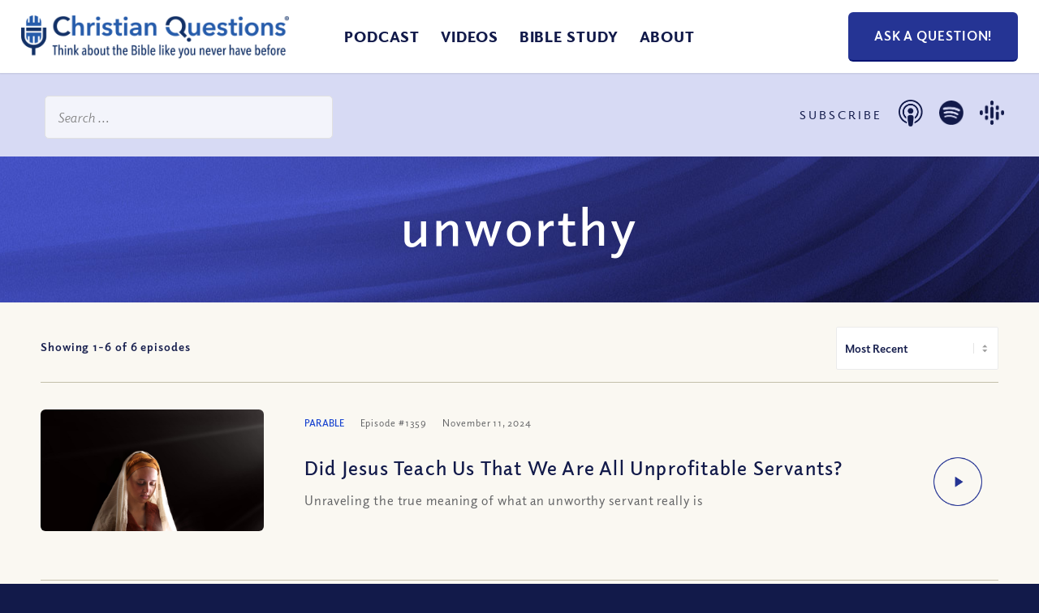

--- FILE ---
content_type: text/html; charset=UTF-8
request_url: https://christianquestions.com/tag/unworthy/
body_size: 46893
content:
<!DOCTYPE html>
<html lang="en-US" class="html_stretched responsive av-preloader-disabled  html_header_top html_logo_left html_main_nav_header html_menu_right html_slim html_header_sticky html_header_shrinking_disabled html_mobile_menu_tablet html_header_searchicon_disabled html_content_align_center html_header_unstick_top_disabled html_header_stretch html_minimal_header html_minimal_header_shadow html_av-overlay-full html_av-submenu-noclone html_entry_id_25449 av-cookies-no-cookie-consent av-default-lightbox av-no-preview html_text_menu_active av-mobile-menu-switch-default">
<head> <script type="text/javascript">
/* <![CDATA[ */
var gform;gform||(document.addEventListener("gform_main_scripts_loaded",function(){gform.scriptsLoaded=!0}),document.addEventListener("gform/theme/scripts_loaded",function(){gform.themeScriptsLoaded=!0}),window.addEventListener("DOMContentLoaded",function(){gform.domLoaded=!0}),gform={domLoaded:!1,scriptsLoaded:!1,themeScriptsLoaded:!1,isFormEditor:()=>"function"==typeof InitializeEditor,callIfLoaded:function(o){return!(!gform.domLoaded||!gform.scriptsLoaded||!gform.themeScriptsLoaded&&!gform.isFormEditor()||(gform.isFormEditor()&&console.warn("The use of gform.initializeOnLoaded() is deprecated in the form editor context and will be removed in Gravity Forms 3.1."),o(),0))},initializeOnLoaded:function(o){gform.callIfLoaded(o)||(document.addEventListener("gform_main_scripts_loaded",()=>{gform.scriptsLoaded=!0,gform.callIfLoaded(o)}),document.addEventListener("gform/theme/scripts_loaded",()=>{gform.themeScriptsLoaded=!0,gform.callIfLoaded(o)}),window.addEventListener("DOMContentLoaded",()=>{gform.domLoaded=!0,gform.callIfLoaded(o)}))},hooks:{action:{},filter:{}},addAction:function(o,r,e,t){gform.addHook("action",o,r,e,t)},addFilter:function(o,r,e,t){gform.addHook("filter",o,r,e,t)},doAction:function(o){gform.doHook("action",o,arguments)},applyFilters:function(o){return gform.doHook("filter",o,arguments)},removeAction:function(o,r){gform.removeHook("action",o,r)},removeFilter:function(o,r,e){gform.removeHook("filter",o,r,e)},addHook:function(o,r,e,t,n){null==gform.hooks[o][r]&&(gform.hooks[o][r]=[]);var d=gform.hooks[o][r];null==n&&(n=r+"_"+d.length),gform.hooks[o][r].push({tag:n,callable:e,priority:t=null==t?10:t})},doHook:function(r,o,e){var t;if(e=Array.prototype.slice.call(e,1),null!=gform.hooks[r][o]&&((o=gform.hooks[r][o]).sort(function(o,r){return o.priority-r.priority}),o.forEach(function(o){"function"!=typeof(t=o.callable)&&(t=window[t]),"action"==r?t.apply(null,e):e[0]=t.apply(null,e)})),"filter"==r)return e[0]},removeHook:function(o,r,t,n){var e;null!=gform.hooks[o][r]&&(e=(e=gform.hooks[o][r]).filter(function(o,r,e){return!!(null!=n&&n!=o.tag||null!=t&&t!=o.priority)}),gform.hooks[o][r]=e)}});
/* ]]> */
</script>
<meta charset="UTF-8" /><script>if(navigator.userAgent.match(/MSIE|Internet Explorer/i)||navigator.userAgent.match(/Trident\/7\..*?rv:11/i)){var href=document.location.href;if(!href.match(/[?&]nowprocket/)){if(href.indexOf("?")==-1){if(href.indexOf("#")==-1){document.location.href=href+"?nowprocket=1"}else{document.location.href=href.replace("#","?nowprocket=1#")}}else{if(href.indexOf("#")==-1){document.location.href=href+"&nowprocket=1"}else{document.location.href=href.replace("#","&nowprocket=1#")}}}}</script><script>(()=>{class RocketLazyLoadScripts{constructor(){this.v="2.0.4",this.userEvents=["keydown","keyup","mousedown","mouseup","mousemove","mouseover","mouseout","touchmove","touchstart","touchend","touchcancel","wheel","click","dblclick","input"],this.attributeEvents=["onblur","onclick","oncontextmenu","ondblclick","onfocus","onmousedown","onmouseenter","onmouseleave","onmousemove","onmouseout","onmouseover","onmouseup","onmousewheel","onscroll","onsubmit"]}async t(){this.i(),this.o(),/iP(ad|hone)/.test(navigator.userAgent)&&this.h(),this.u(),this.l(this),this.m(),this.k(this),this.p(this),this._(),await Promise.all([this.R(),this.L()]),this.lastBreath=Date.now(),this.S(this),this.P(),this.D(),this.O(),this.M(),await this.C(this.delayedScripts.normal),await this.C(this.delayedScripts.defer),await this.C(this.delayedScripts.async),await this.T(),await this.F(),await this.j(),await this.A(),window.dispatchEvent(new Event("rocket-allScriptsLoaded")),this.everythingLoaded=!0,this.lastTouchEnd&&await new Promise(t=>setTimeout(t,500-Date.now()+this.lastTouchEnd)),this.I(),this.H(),this.U(),this.W()}i(){this.CSPIssue=sessionStorage.getItem("rocketCSPIssue"),document.addEventListener("securitypolicyviolation",t=>{this.CSPIssue||"script-src-elem"!==t.violatedDirective||"data"!==t.blockedURI||(this.CSPIssue=!0,sessionStorage.setItem("rocketCSPIssue",!0))},{isRocket:!0})}o(){window.addEventListener("pageshow",t=>{this.persisted=t.persisted,this.realWindowLoadedFired=!0},{isRocket:!0}),window.addEventListener("pagehide",()=>{this.onFirstUserAction=null},{isRocket:!0})}h(){let t;function e(e){t=e}window.addEventListener("touchstart",e,{isRocket:!0}),window.addEventListener("touchend",function i(o){o.changedTouches[0]&&t.changedTouches[0]&&Math.abs(o.changedTouches[0].pageX-t.changedTouches[0].pageX)<10&&Math.abs(o.changedTouches[0].pageY-t.changedTouches[0].pageY)<10&&o.timeStamp-t.timeStamp<200&&(window.removeEventListener("touchstart",e,{isRocket:!0}),window.removeEventListener("touchend",i,{isRocket:!0}),"INPUT"===o.target.tagName&&"text"===o.target.type||(o.target.dispatchEvent(new TouchEvent("touchend",{target:o.target,bubbles:!0})),o.target.dispatchEvent(new MouseEvent("mouseover",{target:o.target,bubbles:!0})),o.target.dispatchEvent(new PointerEvent("click",{target:o.target,bubbles:!0,cancelable:!0,detail:1,clientX:o.changedTouches[0].clientX,clientY:o.changedTouches[0].clientY})),event.preventDefault()))},{isRocket:!0})}q(t){this.userActionTriggered||("mousemove"!==t.type||this.firstMousemoveIgnored?"keyup"===t.type||"mouseover"===t.type||"mouseout"===t.type||(this.userActionTriggered=!0,this.onFirstUserAction&&this.onFirstUserAction()):this.firstMousemoveIgnored=!0),"click"===t.type&&t.preventDefault(),t.stopPropagation(),t.stopImmediatePropagation(),"touchstart"===this.lastEvent&&"touchend"===t.type&&(this.lastTouchEnd=Date.now()),"click"===t.type&&(this.lastTouchEnd=0),this.lastEvent=t.type,t.composedPath&&t.composedPath()[0].getRootNode()instanceof ShadowRoot&&(t.rocketTarget=t.composedPath()[0]),this.savedUserEvents.push(t)}u(){this.savedUserEvents=[],this.userEventHandler=this.q.bind(this),this.userEvents.forEach(t=>window.addEventListener(t,this.userEventHandler,{passive:!1,isRocket:!0})),document.addEventListener("visibilitychange",this.userEventHandler,{isRocket:!0})}U(){this.userEvents.forEach(t=>window.removeEventListener(t,this.userEventHandler,{passive:!1,isRocket:!0})),document.removeEventListener("visibilitychange",this.userEventHandler,{isRocket:!0}),this.savedUserEvents.forEach(t=>{(t.rocketTarget||t.target).dispatchEvent(new window[t.constructor.name](t.type,t))})}m(){const t="return false",e=Array.from(this.attributeEvents,t=>"data-rocket-"+t),i="["+this.attributeEvents.join("],[")+"]",o="[data-rocket-"+this.attributeEvents.join("],[data-rocket-")+"]",s=(e,i,o)=>{o&&o!==t&&(e.setAttribute("data-rocket-"+i,o),e["rocket"+i]=new Function("event",o),e.setAttribute(i,t))};new MutationObserver(t=>{for(const n of t)"attributes"===n.type&&(n.attributeName.startsWith("data-rocket-")||this.everythingLoaded?n.attributeName.startsWith("data-rocket-")&&this.everythingLoaded&&this.N(n.target,n.attributeName.substring(12)):s(n.target,n.attributeName,n.target.getAttribute(n.attributeName))),"childList"===n.type&&n.addedNodes.forEach(t=>{if(t.nodeType===Node.ELEMENT_NODE)if(this.everythingLoaded)for(const i of[t,...t.querySelectorAll(o)])for(const t of i.getAttributeNames())e.includes(t)&&this.N(i,t.substring(12));else for(const e of[t,...t.querySelectorAll(i)])for(const t of e.getAttributeNames())this.attributeEvents.includes(t)&&s(e,t,e.getAttribute(t))})}).observe(document,{subtree:!0,childList:!0,attributeFilter:[...this.attributeEvents,...e]})}I(){this.attributeEvents.forEach(t=>{document.querySelectorAll("[data-rocket-"+t+"]").forEach(e=>{this.N(e,t)})})}N(t,e){const i=t.getAttribute("data-rocket-"+e);i&&(t.setAttribute(e,i),t.removeAttribute("data-rocket-"+e))}k(t){Object.defineProperty(HTMLElement.prototype,"onclick",{get(){return this.rocketonclick||null},set(e){this.rocketonclick=e,this.setAttribute(t.everythingLoaded?"onclick":"data-rocket-onclick","this.rocketonclick(event)")}})}S(t){function e(e,i){let o=e[i];e[i]=null,Object.defineProperty(e,i,{get:()=>o,set(s){t.everythingLoaded?o=s:e["rocket"+i]=o=s}})}e(document,"onreadystatechange"),e(window,"onload"),e(window,"onpageshow");try{Object.defineProperty(document,"readyState",{get:()=>t.rocketReadyState,set(e){t.rocketReadyState=e},configurable:!0}),document.readyState="loading"}catch(t){console.log("WPRocket DJE readyState conflict, bypassing")}}l(t){this.originalAddEventListener=EventTarget.prototype.addEventListener,this.originalRemoveEventListener=EventTarget.prototype.removeEventListener,this.savedEventListeners=[],EventTarget.prototype.addEventListener=function(e,i,o){o&&o.isRocket||!t.B(e,this)&&!t.userEvents.includes(e)||t.B(e,this)&&!t.userActionTriggered||e.startsWith("rocket-")||t.everythingLoaded?t.originalAddEventListener.call(this,e,i,o):(t.savedEventListeners.push({target:this,remove:!1,type:e,func:i,options:o}),"mouseenter"!==e&&"mouseleave"!==e||t.originalAddEventListener.call(this,e,t.savedUserEvents.push,o))},EventTarget.prototype.removeEventListener=function(e,i,o){o&&o.isRocket||!t.B(e,this)&&!t.userEvents.includes(e)||t.B(e,this)&&!t.userActionTriggered||e.startsWith("rocket-")||t.everythingLoaded?t.originalRemoveEventListener.call(this,e,i,o):t.savedEventListeners.push({target:this,remove:!0,type:e,func:i,options:o})}}J(t,e){this.savedEventListeners=this.savedEventListeners.filter(i=>{let o=i.type,s=i.target||window;return e!==o||t!==s||(this.B(o,s)&&(i.type="rocket-"+o),this.$(i),!1)})}H(){EventTarget.prototype.addEventListener=this.originalAddEventListener,EventTarget.prototype.removeEventListener=this.originalRemoveEventListener,this.savedEventListeners.forEach(t=>this.$(t))}$(t){t.remove?this.originalRemoveEventListener.call(t.target,t.type,t.func,t.options):this.originalAddEventListener.call(t.target,t.type,t.func,t.options)}p(t){let e;function i(e){return t.everythingLoaded?e:e.split(" ").map(t=>"load"===t||t.startsWith("load.")?"rocket-jquery-load":t).join(" ")}function o(o){function s(e){const s=o.fn[e];o.fn[e]=o.fn.init.prototype[e]=function(){return this[0]===window&&t.userActionTriggered&&("string"==typeof arguments[0]||arguments[0]instanceof String?arguments[0]=i(arguments[0]):"object"==typeof arguments[0]&&Object.keys(arguments[0]).forEach(t=>{const e=arguments[0][t];delete arguments[0][t],arguments[0][i(t)]=e})),s.apply(this,arguments),this}}if(o&&o.fn&&!t.allJQueries.includes(o)){const e={DOMContentLoaded:[],"rocket-DOMContentLoaded":[]};for(const t in e)document.addEventListener(t,()=>{e[t].forEach(t=>t())},{isRocket:!0});o.fn.ready=o.fn.init.prototype.ready=function(i){function s(){parseInt(o.fn.jquery)>2?setTimeout(()=>i.bind(document)(o)):i.bind(document)(o)}return"function"==typeof i&&(t.realDomReadyFired?!t.userActionTriggered||t.fauxDomReadyFired?s():e["rocket-DOMContentLoaded"].push(s):e.DOMContentLoaded.push(s)),o([])},s("on"),s("one"),s("off"),t.allJQueries.push(o)}e=o}t.allJQueries=[],o(window.jQuery),Object.defineProperty(window,"jQuery",{get:()=>e,set(t){o(t)}})}P(){const t=new Map;document.write=document.writeln=function(e){const i=document.currentScript,o=document.createRange(),s=i.parentElement;let n=t.get(i);void 0===n&&(n=i.nextSibling,t.set(i,n));const c=document.createDocumentFragment();o.setStart(c,0),c.appendChild(o.createContextualFragment(e)),s.insertBefore(c,n)}}async R(){return new Promise(t=>{this.userActionTriggered?t():this.onFirstUserAction=t})}async L(){return new Promise(t=>{document.addEventListener("DOMContentLoaded",()=>{this.realDomReadyFired=!0,t()},{isRocket:!0})})}async j(){return this.realWindowLoadedFired?Promise.resolve():new Promise(t=>{window.addEventListener("load",t,{isRocket:!0})})}M(){this.pendingScripts=[];this.scriptsMutationObserver=new MutationObserver(t=>{for(const e of t)e.addedNodes.forEach(t=>{"SCRIPT"!==t.tagName||t.noModule||t.isWPRocket||this.pendingScripts.push({script:t,promise:new Promise(e=>{const i=()=>{const i=this.pendingScripts.findIndex(e=>e.script===t);i>=0&&this.pendingScripts.splice(i,1),e()};t.addEventListener("load",i,{isRocket:!0}),t.addEventListener("error",i,{isRocket:!0}),setTimeout(i,1e3)})})})}),this.scriptsMutationObserver.observe(document,{childList:!0,subtree:!0})}async F(){await this.X(),this.pendingScripts.length?(await this.pendingScripts[0].promise,await this.F()):this.scriptsMutationObserver.disconnect()}D(){this.delayedScripts={normal:[],async:[],defer:[]},document.querySelectorAll("script[type$=rocketlazyloadscript]").forEach(t=>{t.hasAttribute("data-rocket-src")?t.hasAttribute("async")&&!1!==t.async?this.delayedScripts.async.push(t):t.hasAttribute("defer")&&!1!==t.defer||"module"===t.getAttribute("data-rocket-type")?this.delayedScripts.defer.push(t):this.delayedScripts.normal.push(t):this.delayedScripts.normal.push(t)})}async _(){await this.L();let t=[];document.querySelectorAll("script[type$=rocketlazyloadscript][data-rocket-src]").forEach(e=>{let i=e.getAttribute("data-rocket-src");if(i&&!i.startsWith("data:")){i.startsWith("//")&&(i=location.protocol+i);try{const o=new URL(i).origin;o!==location.origin&&t.push({src:o,crossOrigin:e.crossOrigin||"module"===e.getAttribute("data-rocket-type")})}catch(t){}}}),t=[...new Map(t.map(t=>[JSON.stringify(t),t])).values()],this.Y(t,"preconnect")}async G(t){if(await this.K(),!0!==t.noModule||!("noModule"in HTMLScriptElement.prototype))return new Promise(e=>{let i;function o(){(i||t).setAttribute("data-rocket-status","executed"),e()}try{if(navigator.userAgent.includes("Firefox/")||""===navigator.vendor||this.CSPIssue)i=document.createElement("script"),[...t.attributes].forEach(t=>{let e=t.nodeName;"type"!==e&&("data-rocket-type"===e&&(e="type"),"data-rocket-src"===e&&(e="src"),i.setAttribute(e,t.nodeValue))}),t.text&&(i.text=t.text),t.nonce&&(i.nonce=t.nonce),i.hasAttribute("src")?(i.addEventListener("load",o,{isRocket:!0}),i.addEventListener("error",()=>{i.setAttribute("data-rocket-status","failed-network"),e()},{isRocket:!0}),setTimeout(()=>{i.isConnected||e()},1)):(i.text=t.text,o()),i.isWPRocket=!0,t.parentNode.replaceChild(i,t);else{const i=t.getAttribute("data-rocket-type"),s=t.getAttribute("data-rocket-src");i?(t.type=i,t.removeAttribute("data-rocket-type")):t.removeAttribute("type"),t.addEventListener("load",o,{isRocket:!0}),t.addEventListener("error",i=>{this.CSPIssue&&i.target.src.startsWith("data:")?(console.log("WPRocket: CSP fallback activated"),t.removeAttribute("src"),this.G(t).then(e)):(t.setAttribute("data-rocket-status","failed-network"),e())},{isRocket:!0}),s?(t.fetchPriority="high",t.removeAttribute("data-rocket-src"),t.src=s):t.src="data:text/javascript;base64,"+window.btoa(unescape(encodeURIComponent(t.text)))}}catch(i){t.setAttribute("data-rocket-status","failed-transform"),e()}});t.setAttribute("data-rocket-status","skipped")}async C(t){const e=t.shift();return e?(e.isConnected&&await this.G(e),this.C(t)):Promise.resolve()}O(){this.Y([...this.delayedScripts.normal,...this.delayedScripts.defer,...this.delayedScripts.async],"preload")}Y(t,e){this.trash=this.trash||[];let i=!0;var o=document.createDocumentFragment();t.forEach(t=>{const s=t.getAttribute&&t.getAttribute("data-rocket-src")||t.src;if(s&&!s.startsWith("data:")){const n=document.createElement("link");n.href=s,n.rel=e,"preconnect"!==e&&(n.as="script",n.fetchPriority=i?"high":"low"),t.getAttribute&&"module"===t.getAttribute("data-rocket-type")&&(n.crossOrigin=!0),t.crossOrigin&&(n.crossOrigin=t.crossOrigin),t.integrity&&(n.integrity=t.integrity),t.nonce&&(n.nonce=t.nonce),o.appendChild(n),this.trash.push(n),i=!1}}),document.head.appendChild(o)}W(){this.trash.forEach(t=>t.remove())}async T(){try{document.readyState="interactive"}catch(t){}this.fauxDomReadyFired=!0;try{await this.K(),this.J(document,"readystatechange"),document.dispatchEvent(new Event("rocket-readystatechange")),await this.K(),document.rocketonreadystatechange&&document.rocketonreadystatechange(),await this.K(),this.J(document,"DOMContentLoaded"),document.dispatchEvent(new Event("rocket-DOMContentLoaded")),await this.K(),this.J(window,"DOMContentLoaded"),window.dispatchEvent(new Event("rocket-DOMContentLoaded"))}catch(t){console.error(t)}}async A(){try{document.readyState="complete"}catch(t){}try{await this.K(),this.J(document,"readystatechange"),document.dispatchEvent(new Event("rocket-readystatechange")),await this.K(),document.rocketonreadystatechange&&document.rocketonreadystatechange(),await this.K(),this.J(window,"load"),window.dispatchEvent(new Event("rocket-load")),await this.K(),window.rocketonload&&window.rocketonload(),await this.K(),this.allJQueries.forEach(t=>t(window).trigger("rocket-jquery-load")),await this.K(),this.J(window,"pageshow");const t=new Event("rocket-pageshow");t.persisted=this.persisted,window.dispatchEvent(t),await this.K(),window.rocketonpageshow&&window.rocketonpageshow({persisted:this.persisted})}catch(t){console.error(t)}}async K(){Date.now()-this.lastBreath>45&&(await this.X(),this.lastBreath=Date.now())}async X(){return document.hidden?new Promise(t=>setTimeout(t)):new Promise(t=>requestAnimationFrame(t))}B(t,e){return e===document&&"readystatechange"===t||(e===document&&"DOMContentLoaded"===t||(e===window&&"DOMContentLoaded"===t||(e===window&&"load"===t||e===window&&"pageshow"===t)))}static run(){(new RocketLazyLoadScripts).t()}}RocketLazyLoadScripts.run()})();</script>



<!-- mobile setting -->
<meta name="viewport" content="width=device-width, initial-scale=1">

<!-- Scripts/CSS and wp_head hook -->
<meta name='robots' content='noindex, follow' />

	<!-- This site is optimized with the Yoast SEO plugin v26.7 - https://yoast.com/wordpress/plugins/seo/ -->
	<title>unworthy Archives - Christian Questions Bible Podcast</title>
	<meta property="og:locale" content="en_US" />
	<meta property="og:type" content="article" />
	<meta property="og:title" content="unworthy Archives - Christian Questions Bible Podcast" />
	<meta property="og:url" content="https://christianquestions.com/tag/unworthy/" />
	<meta property="og:site_name" content="Christian Questions Bible Podcast" />
	<meta name="twitter:card" content="summary_large_image" />
	<script type="application/ld+json" class="yoast-schema-graph">{"@context":"https://schema.org","@graph":[{"@type":"CollectionPage","@id":"https://christianquestions.com/tag/unworthy/","url":"https://christianquestions.com/tag/unworthy/","name":"unworthy Archives - Christian Questions Bible Podcast","isPartOf":{"@id":"https://christianquestions.com/#website"},"primaryImageOfPage":{"@id":"https://christianquestions.com/tag/unworthy/#primaryimage"},"image":{"@id":"https://christianquestions.com/tag/unworthy/#primaryimage"},"thumbnailUrl":"https://resources.christianquestions.com/wp-content/uploads/2024/11/07190027/theme-1.jpg","breadcrumb":{"@id":"https://christianquestions.com/tag/unworthy/#breadcrumb"},"inLanguage":"en-US"},{"@type":"ImageObject","inLanguage":"en-US","@id":"https://christianquestions.com/tag/unworthy/#primaryimage","url":"https://resources.christianquestions.com/wp-content/uploads/2024/11/07190027/theme-1.jpg","contentUrl":"https://resources.christianquestions.com/wp-content/uploads/2024/11/07190027/theme-1.jpg","width":1503,"height":1246,"caption":"http://www.dreamstime.com/royalty-free-stock-image-young-pretty-girl-candle-lone-rural-israeli-holy-slave-lady-face-care-happy-joy-hope-hebrew-shawl-veil-cloth-alone-teen-child-image333871436"},{"@type":"BreadcrumbList","@id":"https://christianquestions.com/tag/unworthy/#breadcrumb","itemListElement":[{"@type":"ListItem","position":1,"name":"Home","item":"https://christianquestions.com/"},{"@type":"ListItem","position":2,"name":"unworthy"}]},{"@type":"WebSite","@id":"https://christianquestions.com/#website","url":"https://christianquestions.com/","name":"Christian Questions Bible Podcast","description":"Think About the Bible Like You Never Have Before","publisher":{"@id":"https://christianquestions.com/#organization"},"potentialAction":[{"@type":"SearchAction","target":{"@type":"EntryPoint","urlTemplate":"https://christianquestions.com/?s={search_term_string}"},"query-input":{"@type":"PropertyValueSpecification","valueRequired":true,"valueName":"search_term_string"}}],"inLanguage":"en-US"},{"@type":"Organization","@id":"https://christianquestions.com/#organization","name":"Christian Questions","url":"https://christianquestions.com/","logo":{"@type":"ImageObject","inLanguage":"en-US","@id":"https://christianquestions.com/#/schema/logo/image/","url":"https://christianquestions.com/wp-content/uploads/2015/10/new-cq-logo.jpg","contentUrl":"https://christianquestions.com/wp-content/uploads/2015/10/new-cq-logo.jpg","width":400,"height":57,"caption":"Christian Questions"},"image":{"@id":"https://christianquestions.com/#/schema/logo/image/"}}]}</script>
	<!-- / Yoast SEO plugin. -->


<link rel='dns-prefetch' href='//www.googletagmanager.com' />
<link rel='dns-prefetch' href='//www.christianquestions.com' />
<link href='https://www.christianquestions.com' rel='preconnect' />
<style id='wp-img-auto-sizes-contain-inline-css' type='text/css'>
img:is([sizes=auto i],[sizes^="auto," i]){contain-intrinsic-size:3000px 1500px}
/*# sourceURL=wp-img-auto-sizes-contain-inline-css */
</style>
<style id='wp-emoji-styles-inline-css' type='text/css'>

	img.wp-smiley, img.emoji {
		display: inline !important;
		border: none !important;
		box-shadow: none !important;
		height: 1em !important;
		width: 1em !important;
		margin: 0 0.07em !important;
		vertical-align: -0.1em !important;
		background: none !important;
		padding: 0 !important;
	}
/*# sourceURL=wp-emoji-styles-inline-css */
</style>
<link rel='stylesheet' id='wp-block-library-css' href='https://www.christianquestions.com/wp-includes/css/dist/block-library/style.min.css?ver=fc38e9964da41fca68149c57f2040460' type='text/css' media='all' />
<style id='global-styles-inline-css' type='text/css'>
:root{--wp--preset--aspect-ratio--square: 1;--wp--preset--aspect-ratio--4-3: 4/3;--wp--preset--aspect-ratio--3-4: 3/4;--wp--preset--aspect-ratio--3-2: 3/2;--wp--preset--aspect-ratio--2-3: 2/3;--wp--preset--aspect-ratio--16-9: 16/9;--wp--preset--aspect-ratio--9-16: 9/16;--wp--preset--color--black: #000000;--wp--preset--color--cyan-bluish-gray: #abb8c3;--wp--preset--color--white: #ffffff;--wp--preset--color--pale-pink: #f78da7;--wp--preset--color--vivid-red: #cf2e2e;--wp--preset--color--luminous-vivid-orange: #ff6900;--wp--preset--color--luminous-vivid-amber: #fcb900;--wp--preset--color--light-green-cyan: #7bdcb5;--wp--preset--color--vivid-green-cyan: #00d084;--wp--preset--color--pale-cyan-blue: #8ed1fc;--wp--preset--color--vivid-cyan-blue: #0693e3;--wp--preset--color--vivid-purple: #9b51e0;--wp--preset--color--metallic-red: #b02b2c;--wp--preset--color--maximum-yellow-red: #edae44;--wp--preset--color--yellow-sun: #eeee22;--wp--preset--color--palm-leaf: #83a846;--wp--preset--color--aero: #7bb0e7;--wp--preset--color--old-lavender: #745f7e;--wp--preset--color--steel-teal: #5f8789;--wp--preset--color--raspberry-pink: #d65799;--wp--preset--color--medium-turquoise: #4ecac2;--wp--preset--gradient--vivid-cyan-blue-to-vivid-purple: linear-gradient(135deg,rgb(6,147,227) 0%,rgb(155,81,224) 100%);--wp--preset--gradient--light-green-cyan-to-vivid-green-cyan: linear-gradient(135deg,rgb(122,220,180) 0%,rgb(0,208,130) 100%);--wp--preset--gradient--luminous-vivid-amber-to-luminous-vivid-orange: linear-gradient(135deg,rgb(252,185,0) 0%,rgb(255,105,0) 100%);--wp--preset--gradient--luminous-vivid-orange-to-vivid-red: linear-gradient(135deg,rgb(255,105,0) 0%,rgb(207,46,46) 100%);--wp--preset--gradient--very-light-gray-to-cyan-bluish-gray: linear-gradient(135deg,rgb(238,238,238) 0%,rgb(169,184,195) 100%);--wp--preset--gradient--cool-to-warm-spectrum: linear-gradient(135deg,rgb(74,234,220) 0%,rgb(151,120,209) 20%,rgb(207,42,186) 40%,rgb(238,44,130) 60%,rgb(251,105,98) 80%,rgb(254,248,76) 100%);--wp--preset--gradient--blush-light-purple: linear-gradient(135deg,rgb(255,206,236) 0%,rgb(152,150,240) 100%);--wp--preset--gradient--blush-bordeaux: linear-gradient(135deg,rgb(254,205,165) 0%,rgb(254,45,45) 50%,rgb(107,0,62) 100%);--wp--preset--gradient--luminous-dusk: linear-gradient(135deg,rgb(255,203,112) 0%,rgb(199,81,192) 50%,rgb(65,88,208) 100%);--wp--preset--gradient--pale-ocean: linear-gradient(135deg,rgb(255,245,203) 0%,rgb(182,227,212) 50%,rgb(51,167,181) 100%);--wp--preset--gradient--electric-grass: linear-gradient(135deg,rgb(202,248,128) 0%,rgb(113,206,126) 100%);--wp--preset--gradient--midnight: linear-gradient(135deg,rgb(2,3,129) 0%,rgb(40,116,252) 100%);--wp--preset--font-size--small: 1rem;--wp--preset--font-size--medium: 1.125rem;--wp--preset--font-size--large: 1.75rem;--wp--preset--font-size--x-large: clamp(1.75rem, 3vw, 2.25rem);--wp--preset--spacing--20: 0.44rem;--wp--preset--spacing--30: 0.67rem;--wp--preset--spacing--40: 1rem;--wp--preset--spacing--50: 1.5rem;--wp--preset--spacing--60: 2.25rem;--wp--preset--spacing--70: 3.38rem;--wp--preset--spacing--80: 5.06rem;--wp--preset--shadow--natural: 6px 6px 9px rgba(0, 0, 0, 0.2);--wp--preset--shadow--deep: 12px 12px 50px rgba(0, 0, 0, 0.4);--wp--preset--shadow--sharp: 6px 6px 0px rgba(0, 0, 0, 0.2);--wp--preset--shadow--outlined: 6px 6px 0px -3px rgb(255, 255, 255), 6px 6px rgb(0, 0, 0);--wp--preset--shadow--crisp: 6px 6px 0px rgb(0, 0, 0);}:root { --wp--style--global--content-size: 800px;--wp--style--global--wide-size: 1130px; }:where(body) { margin: 0; }.wp-site-blocks > .alignleft { float: left; margin-right: 2em; }.wp-site-blocks > .alignright { float: right; margin-left: 2em; }.wp-site-blocks > .aligncenter { justify-content: center; margin-left: auto; margin-right: auto; }:where(.is-layout-flex){gap: 0.5em;}:where(.is-layout-grid){gap: 0.5em;}.is-layout-flow > .alignleft{float: left;margin-inline-start: 0;margin-inline-end: 2em;}.is-layout-flow > .alignright{float: right;margin-inline-start: 2em;margin-inline-end: 0;}.is-layout-flow > .aligncenter{margin-left: auto !important;margin-right: auto !important;}.is-layout-constrained > .alignleft{float: left;margin-inline-start: 0;margin-inline-end: 2em;}.is-layout-constrained > .alignright{float: right;margin-inline-start: 2em;margin-inline-end: 0;}.is-layout-constrained > .aligncenter{margin-left: auto !important;margin-right: auto !important;}.is-layout-constrained > :where(:not(.alignleft):not(.alignright):not(.alignfull)){max-width: var(--wp--style--global--content-size);margin-left: auto !important;margin-right: auto !important;}.is-layout-constrained > .alignwide{max-width: var(--wp--style--global--wide-size);}body .is-layout-flex{display: flex;}.is-layout-flex{flex-wrap: wrap;align-items: center;}.is-layout-flex > :is(*, div){margin: 0;}body .is-layout-grid{display: grid;}.is-layout-grid > :is(*, div){margin: 0;}body{padding-top: 0px;padding-right: 0px;padding-bottom: 0px;padding-left: 0px;}a:where(:not(.wp-element-button)){text-decoration: underline;}:root :where(.wp-element-button, .wp-block-button__link){background-color: #32373c;border-width: 0;color: #fff;font-family: inherit;font-size: inherit;font-style: inherit;font-weight: inherit;letter-spacing: inherit;line-height: inherit;padding-top: calc(0.667em + 2px);padding-right: calc(1.333em + 2px);padding-bottom: calc(0.667em + 2px);padding-left: calc(1.333em + 2px);text-decoration: none;text-transform: inherit;}.has-black-color{color: var(--wp--preset--color--black) !important;}.has-cyan-bluish-gray-color{color: var(--wp--preset--color--cyan-bluish-gray) !important;}.has-white-color{color: var(--wp--preset--color--white) !important;}.has-pale-pink-color{color: var(--wp--preset--color--pale-pink) !important;}.has-vivid-red-color{color: var(--wp--preset--color--vivid-red) !important;}.has-luminous-vivid-orange-color{color: var(--wp--preset--color--luminous-vivid-orange) !important;}.has-luminous-vivid-amber-color{color: var(--wp--preset--color--luminous-vivid-amber) !important;}.has-light-green-cyan-color{color: var(--wp--preset--color--light-green-cyan) !important;}.has-vivid-green-cyan-color{color: var(--wp--preset--color--vivid-green-cyan) !important;}.has-pale-cyan-blue-color{color: var(--wp--preset--color--pale-cyan-blue) !important;}.has-vivid-cyan-blue-color{color: var(--wp--preset--color--vivid-cyan-blue) !important;}.has-vivid-purple-color{color: var(--wp--preset--color--vivid-purple) !important;}.has-metallic-red-color{color: var(--wp--preset--color--metallic-red) !important;}.has-maximum-yellow-red-color{color: var(--wp--preset--color--maximum-yellow-red) !important;}.has-yellow-sun-color{color: var(--wp--preset--color--yellow-sun) !important;}.has-palm-leaf-color{color: var(--wp--preset--color--palm-leaf) !important;}.has-aero-color{color: var(--wp--preset--color--aero) !important;}.has-old-lavender-color{color: var(--wp--preset--color--old-lavender) !important;}.has-steel-teal-color{color: var(--wp--preset--color--steel-teal) !important;}.has-raspberry-pink-color{color: var(--wp--preset--color--raspberry-pink) !important;}.has-medium-turquoise-color{color: var(--wp--preset--color--medium-turquoise) !important;}.has-black-background-color{background-color: var(--wp--preset--color--black) !important;}.has-cyan-bluish-gray-background-color{background-color: var(--wp--preset--color--cyan-bluish-gray) !important;}.has-white-background-color{background-color: var(--wp--preset--color--white) !important;}.has-pale-pink-background-color{background-color: var(--wp--preset--color--pale-pink) !important;}.has-vivid-red-background-color{background-color: var(--wp--preset--color--vivid-red) !important;}.has-luminous-vivid-orange-background-color{background-color: var(--wp--preset--color--luminous-vivid-orange) !important;}.has-luminous-vivid-amber-background-color{background-color: var(--wp--preset--color--luminous-vivid-amber) !important;}.has-light-green-cyan-background-color{background-color: var(--wp--preset--color--light-green-cyan) !important;}.has-vivid-green-cyan-background-color{background-color: var(--wp--preset--color--vivid-green-cyan) !important;}.has-pale-cyan-blue-background-color{background-color: var(--wp--preset--color--pale-cyan-blue) !important;}.has-vivid-cyan-blue-background-color{background-color: var(--wp--preset--color--vivid-cyan-blue) !important;}.has-vivid-purple-background-color{background-color: var(--wp--preset--color--vivid-purple) !important;}.has-metallic-red-background-color{background-color: var(--wp--preset--color--metallic-red) !important;}.has-maximum-yellow-red-background-color{background-color: var(--wp--preset--color--maximum-yellow-red) !important;}.has-yellow-sun-background-color{background-color: var(--wp--preset--color--yellow-sun) !important;}.has-palm-leaf-background-color{background-color: var(--wp--preset--color--palm-leaf) !important;}.has-aero-background-color{background-color: var(--wp--preset--color--aero) !important;}.has-old-lavender-background-color{background-color: var(--wp--preset--color--old-lavender) !important;}.has-steel-teal-background-color{background-color: var(--wp--preset--color--steel-teal) !important;}.has-raspberry-pink-background-color{background-color: var(--wp--preset--color--raspberry-pink) !important;}.has-medium-turquoise-background-color{background-color: var(--wp--preset--color--medium-turquoise) !important;}.has-black-border-color{border-color: var(--wp--preset--color--black) !important;}.has-cyan-bluish-gray-border-color{border-color: var(--wp--preset--color--cyan-bluish-gray) !important;}.has-white-border-color{border-color: var(--wp--preset--color--white) !important;}.has-pale-pink-border-color{border-color: var(--wp--preset--color--pale-pink) !important;}.has-vivid-red-border-color{border-color: var(--wp--preset--color--vivid-red) !important;}.has-luminous-vivid-orange-border-color{border-color: var(--wp--preset--color--luminous-vivid-orange) !important;}.has-luminous-vivid-amber-border-color{border-color: var(--wp--preset--color--luminous-vivid-amber) !important;}.has-light-green-cyan-border-color{border-color: var(--wp--preset--color--light-green-cyan) !important;}.has-vivid-green-cyan-border-color{border-color: var(--wp--preset--color--vivid-green-cyan) !important;}.has-pale-cyan-blue-border-color{border-color: var(--wp--preset--color--pale-cyan-blue) !important;}.has-vivid-cyan-blue-border-color{border-color: var(--wp--preset--color--vivid-cyan-blue) !important;}.has-vivid-purple-border-color{border-color: var(--wp--preset--color--vivid-purple) !important;}.has-metallic-red-border-color{border-color: var(--wp--preset--color--metallic-red) !important;}.has-maximum-yellow-red-border-color{border-color: var(--wp--preset--color--maximum-yellow-red) !important;}.has-yellow-sun-border-color{border-color: var(--wp--preset--color--yellow-sun) !important;}.has-palm-leaf-border-color{border-color: var(--wp--preset--color--palm-leaf) !important;}.has-aero-border-color{border-color: var(--wp--preset--color--aero) !important;}.has-old-lavender-border-color{border-color: var(--wp--preset--color--old-lavender) !important;}.has-steel-teal-border-color{border-color: var(--wp--preset--color--steel-teal) !important;}.has-raspberry-pink-border-color{border-color: var(--wp--preset--color--raspberry-pink) !important;}.has-medium-turquoise-border-color{border-color: var(--wp--preset--color--medium-turquoise) !important;}.has-vivid-cyan-blue-to-vivid-purple-gradient-background{background: var(--wp--preset--gradient--vivid-cyan-blue-to-vivid-purple) !important;}.has-light-green-cyan-to-vivid-green-cyan-gradient-background{background: var(--wp--preset--gradient--light-green-cyan-to-vivid-green-cyan) !important;}.has-luminous-vivid-amber-to-luminous-vivid-orange-gradient-background{background: var(--wp--preset--gradient--luminous-vivid-amber-to-luminous-vivid-orange) !important;}.has-luminous-vivid-orange-to-vivid-red-gradient-background{background: var(--wp--preset--gradient--luminous-vivid-orange-to-vivid-red) !important;}.has-very-light-gray-to-cyan-bluish-gray-gradient-background{background: var(--wp--preset--gradient--very-light-gray-to-cyan-bluish-gray) !important;}.has-cool-to-warm-spectrum-gradient-background{background: var(--wp--preset--gradient--cool-to-warm-spectrum) !important;}.has-blush-light-purple-gradient-background{background: var(--wp--preset--gradient--blush-light-purple) !important;}.has-blush-bordeaux-gradient-background{background: var(--wp--preset--gradient--blush-bordeaux) !important;}.has-luminous-dusk-gradient-background{background: var(--wp--preset--gradient--luminous-dusk) !important;}.has-pale-ocean-gradient-background{background: var(--wp--preset--gradient--pale-ocean) !important;}.has-electric-grass-gradient-background{background: var(--wp--preset--gradient--electric-grass) !important;}.has-midnight-gradient-background{background: var(--wp--preset--gradient--midnight) !important;}.has-small-font-size{font-size: var(--wp--preset--font-size--small) !important;}.has-medium-font-size{font-size: var(--wp--preset--font-size--medium) !important;}.has-large-font-size{font-size: var(--wp--preset--font-size--large) !important;}.has-x-large-font-size{font-size: var(--wp--preset--font-size--x-large) !important;}
/*# sourceURL=global-styles-inline-css */
</style>

<link data-minify="1" rel='stylesheet' id='searchandfilter-css' href='https://www.christianquestions.com/wp-content/cache/min/1/wp-content/plugins/search-filter/style.css?ver=1768238350' type='text/css' media='all' />
<link rel='stylesheet' id='bigger-picture-css' href='https://www.christianquestions.com/wp-content/plugins/youtube-channel/assets/lib/bigger-picture/css/bigger-picture.min.css?ver=3.25.2' type='text/css' media='all' />
<link rel='stylesheet' id='youtube-channel-css' href='https://www.christianquestions.com/wp-content/cache/background-css/1/www.christianquestions.com/wp-content/plugins/youtube-channel/assets/css/youtube-channel.min.css?ver=3.25.2&wpr_t=1768782388' type='text/css' media='all' />
<link rel='stylesheet' id='search-filter-plugin-styles-css' href='https://www.christianquestions.com/wp-content/cache/background-css/1/www.christianquestions.com/wp-content/plugins/search-filter-pro/public/assets/css/search-filter.min.css?ver=2.5.21&wpr_t=1768782388' type='text/css' media='all' />
<link data-minify="1" rel='stylesheet' id='wp-pagenavi-css' href='https://www.christianquestions.com/wp-content/cache/min/1/wp-content/plugins/wp-pagenavi/pagenavi-css.css?ver=1768238350' type='text/css' media='all' />
<link data-minify="1" rel='stylesheet' id='custom-layouts-styles-css' href='https://www.christianquestions.com/wp-content/cache/min/1/wp-content/uploads/custom-layouts/style.css?ver=1768238350' type='text/css' media='all' />
<link rel='stylesheet' id='ald-styles-css' href='https://www.christianquestions.com/wp-content/plugins/ajax-load-more-anything/assets/styles.min.css?ver=3.3.9' type='text/css' media='all' />
<link data-minify="1" rel='stylesheet' id='avia-merged-styles-css' href='https://www.christianquestions.com/wp-content/cache/background-css/1/www.christianquestions.com/wp-content/cache/min/1/wp-content/uploads/dynamic_avia/avia-merged-styles-b96ed9f242299461c8b01232429bb747---6965267d59e78.css?ver=1768238350&wpr_t=1768782388' type='text/css' media='all' />
<style id='rocket-lazyload-inline-css' type='text/css'>
.rll-youtube-player{position:relative;padding-bottom:56.23%;height:0;overflow:hidden;max-width:100%;}.rll-youtube-player:focus-within{outline: 2px solid currentColor;outline-offset: 5px;}.rll-youtube-player iframe{position:absolute;top:0;left:0;width:100%;height:100%;z-index:100;background:0 0}.rll-youtube-player img{bottom:0;display:block;left:0;margin:auto;max-width:100%;width:100%;position:absolute;right:0;top:0;border:none;height:auto;-webkit-transition:.4s all;-moz-transition:.4s all;transition:.4s all}.rll-youtube-player img:hover{-webkit-filter:brightness(75%)}.rll-youtube-player .play{height:100%;width:100%;left:0;top:0;position:absolute;background:var(--wpr-bg-3ab47c11-0abb-4dc2-a5c8-5b0ead8cfe0e) no-repeat center;background-color: transparent !important;cursor:pointer;border:none;}
/*# sourceURL=rocket-lazyload-inline-css */
</style>
<script type="text/javascript" src="https://www.christianquestions.com/wp-includes/js/jquery/jquery.min.js?ver=3.7.1" id="jquery-core-js"></script>
<script type="text/javascript" src="https://www.christianquestions.com/wp-includes/js/jquery/jquery-migrate.min.js?ver=3.4.1" id="jquery-migrate-js"></script>
<script type="rocketlazyloadscript" data-rocket-type="text/javascript" data-rocket-src="https://www.christianquestions.com/wp-content/plugins/sticky-menu-or-anything-on-scroll/assets/js/jq-sticky-anything.min.js?ver=2.1.1" id="stickyAnythingLib-js" data-rocket-defer defer></script>
<script type="rocketlazyloadscript" data-rocket-type="text/javascript" data-rocket-src="https://www.googletagmanager.com/gtag/js?id&amp;ver=fc38e9964da41fca68149c57f2040460" id="wk-analytics-script-js" data-rocket-defer defer></script>
<script type="rocketlazyloadscript" data-rocket-type="text/javascript" id="wk-analytics-script-js-after">
/* <![CDATA[ */
function shouldTrack(){
var trackLoggedIn = false;
var loggedIn = false;
if(!loggedIn){
return true;
} else if( trackLoggedIn ) {
return true;
}
return false;
}
function hasWKGoogleAnalyticsCookie() {
return (new RegExp('wp_wk_ga_untrack_' + document.location.hostname)).test(document.cookie);
}
if (!hasWKGoogleAnalyticsCookie() && shouldTrack()) {
//Google Analytics
window.dataLayer = window.dataLayer || [];
function gtag(){dataLayer.push(arguments);}
gtag('js', new Date());
gtag('config', '');
}

//# sourceURL=wk-analytics-script-js-after
/* ]]> */
</script>
<script type="text/javascript" id="search-filter-plugin-build-js-extra">
/* <![CDATA[ */
var SF_LDATA = {"ajax_url":"https://christianquestions.com/wp-admin/admin-ajax.php","home_url":"https://christianquestions.com/","extensions":[]};
//# sourceURL=search-filter-plugin-build-js-extra
/* ]]> */
</script>
<script type="text/javascript" src="https://www.christianquestions.com/wp-content/plugins/search-filter-pro/public/assets/js/search-filter-build.min.js?ver=2.5.21" id="search-filter-plugin-build-js" data-rocket-defer defer></script>
<script type="rocketlazyloadscript" data-rocket-type="text/javascript" data-rocket-src="https://www.christianquestions.com/wp-content/plugins/search-filter-pro/public/assets/js/chosen.jquery.min.js?ver=2.5.21" id="search-filter-plugin-chosen-js" data-rocket-defer defer></script>
<script type="rocketlazyloadscript" data-minify="1" data-rocket-type="text/javascript" data-rocket-src="https://www.christianquestions.com/wp-content/cache/min/1/wp-content/uploads/dynamic_avia/avia-head-scripts-df7886ac2fb9574a410d05285be45af0---6965267d61bf2.js?ver=1768238350" id="avia-head-scripts-js" data-rocket-defer defer></script>
<link rel="https://api.w.org/" href="https://christianquestions.com/wp-json/" /><link rel="alternate" title="JSON" type="application/json" href="https://christianquestions.com/wp-json/wp/v2/tags/7889" /><link rel="EditURI" type="application/rsd+xml" title="RSD" href="https://christianquestions.com/xmlrpc.php?rsd" />

<!-- start Simple Custom CSS and JS -->
<style type="text/css">
.cl-template .cl-element-featured_media {
    margin: 0 50px 30px 0 !important;
    width: 275px !important;
    max-height: 150px !important;
    overflow: hidden !important;
    padding: 0 !important;
    border-radius: 12px !important;
}</style>
<!-- end Simple Custom CSS and JS -->
<!-- start Simple Custom CSS and JS -->
<style type="text/css">
/* Live Live Banner */
.home .container_wrap_first {
  background: #fddd50;
}
.home .container_wrap_first .content {
  padding-top: 0 !important;
  padding-bottom: 0 !important;
  min-height: 0 !important;
}
#header_meta {
  cursor: pointer;
}

.home .container_wrap_first {
  /* display: none; */
}

/* Rewind Mobile */
.rewind-mobile {
   display: none;
}
@media (max-width: 990px) {
  .rewind-mobile {
    display: block;
  }
}


/* Icon Control */
.icon-control img {
  height: 80px !important;
}
.icon-control-ten img {
  height: 80px !important;
}

/* Main */
body, body p, h1, h2, h3, h4, h5, h6 {
  font-family: 'Elido', sans-serif !important;
  font-weight: 500;
  letter-spacing: 0.05em !important;
}
.av-special-heading-h2 {
  font-size: 40px !important;
}
body p {
  letter-spacing: .02em;
  line-height: 1.4em;
}
.page-id-13409 #main {
  background: #faf8f2;
}
.listItem {
  margin-bottom: 15px;
}
.listItem a {
  color: #626365 !important;
}
#main.social_bookmarks {
  display: none;
}
.avia_textblock .social_bookmarks {
  display: block;
} 
.excerpt_part {
  font-size: 16px !important;
}
.quote-block {
  background: #fff;
  padding: 30px;
  border: 1px solid #6297E5 !important;
  border-radius: 5px;
  margin: 30px 0;
}
#cq-footer input[type="text"]{
  background-color: #5D638D !important;
  border-color: #5D638D !important;
  color: #fff !important;
}
#cq-footer input::placeholder {
  color: #fff !important;
}
.rewindcol-last {
  margin-left: 0 !important;
  width: 26.5% !important;
}
.gallery .gallery-item {
  width: 49.5% !important;
  display: inline-block;
  float: none !important;
}
#main .social_bookmarks li {
  border: 0 !important;
  margin: 0 1em 0 0;
}
.av-subheading_above p, .av-subheading_below, .av-subheading_above a {
  text-transform: uppercase;
  letter-spacing: .2em !important;
  margin-bottom: 2em !important;
  font-weight: 700;
  font-style: normal !important;
  color: #121a4a;
}
.home #av_section_1 .av-subheading_above p {
  color: #fff;
}
.av-subheading_above a, .av-subheading_above a:hover {
  text-align: right;
  text-decoration: none;
  font-weight: 700;
  float: right;
  color: #253494;
  letter-spacing: 0 !important;
}
.arrow {
  margin-left: 8px;
}
.av-subheading_above.left a {
  float: none;
  font-size: 15px !important;
  letter-spacing: 0;
}
#section-width, .section-width {
  max-width: 1210px;
  left: 50%;
  position: relative;
  transform: translateX(-50%);
  margin-bottom: 4em;
  border-radius: 6px;
}
.section-trailer-width {
  max-width: 950px;
  left: 50%;
  position: relative;
  transform: translateX(-50%);
}
.grid-width .avia-builder-el-first .flex_cell_inner {
  max-width: 500px;
  float: right;
}
.grid-width .flex_cell_inner {
  max-width: 800px;
}
.grid-width {
  background: #fff !important;
}
.grid-width-container {
  max-width: 1310px;
  margin: 0 auto;
}
.contain {
  max-width: 1280px;
  margin: 0 auto;
}
.special_amp {
    font-family: inherit !important;
    font-style: inherit !important;
    font-size: inherit !important;
    line-height: inherit !important;
    font-weight: inherit !important;
    color: inherit !important;
}
blockquote {
  border-color: #FDDD50 !important;
  font-style: italic !important;
  color: #121a4a !important;
  font-weight: 500;
}
.button-below .avia-button {
  position: static;
}
.button-below .avia-button-right {
  float: none;
  text-align: center;
}
.button-below .avia-promocontent {
  margin-right: 0;
}
.button-below .avia-button.avia-position-right {
  margin: 30px auto !important;
  float: none;
  display: inline-block;
}
.avia_image, .content img {
  border-radius: 10px;
}
.slide-image {
  border-radius: 6px !important;
}
#top .avia-post-nav {
  background: rgba(3,18,114,0.9) !important;
}
input[type="text"], textarea {
    padding: 15px !important;
}

/* Header */
.logo {
  top: 19px;
  max-width: 330px;
}
.main_menu {
  left: 50% !important;
  top: 50% !important;
  right: auto !important;
  transform: translate(-50%,-50%);
}
#custom_html-2 {
  position: absolute;
  right: 0px;
  top: 12px;
  padding: 0 !important;
}
div.phone-info {
  width: 100%;
  text-align: center;
  font-size: 16px;
  padding: 10px;
}

/* Breadcrumbs */
.title_container .breadcrumb {
  left: 50px;
  right: auto !important;
  text-transform: uppercase;
  color: #121A4A !important;
  font-size: 13px;
  letter-spacing: 0.05em;
  padding-top: 10px;
  font-weight: 600;
}
/* .breadcrumb a {
  color: #253494 !important;
} */
.container_wrap.container_wrap_first {
    border-top: none;
}

/* Slider Section */

.slider-section .container {
  max-width: 1470px;
}
.slider-section .slider-title {
  padding-left: 78px;
}
.slider-section .slider-all-link {
  padding-right: 78px;
}

/* Buttons/Links */
.avia-color-dark {
  border-color: #253494 !important;
  color: #253494 !important;
}
.read-more-link {
  margin-top: 30px;
}
#main input[type="submit"]{
  padding: 20px 32px;
}

/* Home */
.home .post-meta-infos, .home .slide-meta {
  display: none;
}
.home .entry-title {
  font-size: 24px !important;
  margin: 20px 0 !important;
}
.home .entry-content {
  font-size: 16px !important;
  text-align: left !important;
  line-height: 1.4em;
  font-weight: 500;
}
#cq-listen-now .av-flex-placeholder {
  width: 2%;
}
#cq-listen-now a.slide-image {
  max-height: 200px;
  background: transparent !important;
}
#cq-listen-now a.slide-image img {
  min-height: 200px;
}
.listen-now-link, a.more-link {
  text-transform: uppercase;
  font-weight: 700 !important;
  margin-top: 15px;
}
.listen-now-link a, .listen-now-link a:hover {
  display: block;
  line-height: 50px;
  text-decoration: none !important;
  font-size: 14px;
}
.listen-now-link a span {
  vertical-align: top !important;
}
.listen-now-link img {
  margin-right: 15px;
}
.cq-video-slider {
  margin-left: -80px;
  padding-left: 80px;
  margin-right: -80px;
  padding-right: 80px;
}
.cq-video-slider .avia-slideshow-arrows.avia-slideshow-controls {
  width: 100%;
  margin-left: -47px;
}
.single .cq-video-slider .slide-entry-excerpt {
  display: none;
}
.single .cq-video-slider.podcast .slide-entry-excerpt {
  display: block;
}
#related-resources .listen-now-link {
  display: none;
}
.cq-video-slider span.cqvideo-playbtn {
    position: absolute;
    top: 100px;
    left: 0;
    z-index: 9;
    background: var(--wpr-bg-ba88764c-9768-4f49-9579-d008087d50b0) 50% 50% no-repeat;
    width: 100%;
    height: 50px;
    background-size: 50px;
    transform: translateY(-50%);
}
.cq-video-slider .avia-slideshow-arrows a {
    top: 80px !important;
}
#curated-topics .avia-slideshow-arrows a {
    top: 38% !important;
}
.cq-video-slider.podcast span.cqvideo-playbtn, .cq-video-slider .resources span.cqvideo-playbtn {
  display: none;
}
.cq-video-slider .avia-content-slider {
  overflow: visible !important;
}
.cq-video-slider .avia-slideshow-arrows a {
  color: #253494 !important;
}
.cq-video-slider .avia-slideshow-arrows a:before {
  background: none !important;
}
.cq-video-slider .avia-slideshow-arrows a.next-slide {
  right: -60px !important;
  float: right;
  position: absolute;
  display: block;
}
.cq-video-slider .avia-slideshow-arrows a.prev-slide {
  left: -75px;
}
.cq-video-slider .listen-now-link, .cq-video-slider.podcast .listen-now-link.answer, .cq-video-slider.podcast .listen-now-link.resource, .cq-video-slider.podcast .listen-now-link.series, .listen-now-link.series {
  display: none;
}
.cq-video-slider.podcast .listen-now-link {
  display: block;
}
.avia-content-slider .slide-entry-title {
  min-height: 55px;
  line-height: 1.2em;
  font-size: 21px;
}
.avia_desktop .avia-content-slider .avia-slideshow-arrows a {
  opacity: 1;
}
.home .av_promobox, .home .avia-content-slider {
  margin-top: 0 !important;
}
.slide-meta {
  display: none;
}
body .column-top-margin {
    margin-top: 15px;
}
.slide-image, .slide-entry-title {
  margin-bottom: 15px !important;
}
.slide-entry.av_one_third {
  margin-left: 3%;
  width: 31.33%;
}
.slide-entry.first {
    margin-left: 0;
}
.slide-entry-excerpt {
  font-size: 16px !important;
}
/* #listen-now {
  display: none;
} */
#listen-now h2 {
  font-size: 18px !important;
}
span.arrow {
  background: var(--wpr-bg-33f55cdb-f2cd-492e-85d5-f4443defe68e) 50% 100% no-repeat;
  background-size: 100% auto;
  width: 15px;
  height: 15px;
  display: inline-block;
}
span.play-small {
  background: var(--wpr-bg-d0f5b880-7180-4d78-8412-767fd8aca123) 50% 100% no-repeat;
  background-size: 100% auto;
  width: 25px;
  height: 25px;
  display: inline-block;
  position: relative;
  top: 5px;
  margin-left: 5px;
}
#cq-app .av-section-color-overlay {
  opacity: 0 !important;
}
.commandment h3 {
  padding-right: 30px !important;
}
span.mic {
  background: var(--wpr-bg-b6348bcb-08bf-4fb5-96e8-b6650f5c8265) 50% 100% no-repeat;
  background-size: 100% auto;
  width: 15px;
  height: 25px;
  display: inline-block;
  position: relative;
  top: 6px;
  left: -5px;
}
#cq-rewind-home input[type="submit"] {
  border: 2px solid #253494 !important;
  background-color: transparent !important;
  color: #253494 !important;
  text-align: center;
  margin-right: 0 !important;
}
#cq-rewind-home .gform_footer.top_label {
  text-align: center;
  padding-right: 0 !important;
}
#cq-rewind-home .av_promobox {
  border-radius: 5px;
  min-height: 320px;
}
#cq-rewind-home .avia-promocontent {
  position: static;
}
#cq-rewind-home .av_promobox a, #cq-rewind-home .av_promobox a:hover {
  font-weight: 700;
  text-transform: uppercase;
  text-decoration: none !important;
  margin-top: 30px;
  display: block;
  position: absolute;
  bottom: 40px;
  left: 50%;
  transform: translateX(-50%);
  font-size: 14px !important;
  width: 100%;
}
#cq-rewind-home .av_promobox a span {
  margin-left: 8px;
}
.page-id-13409 #cq-rewind-home .av_promobox {
  min-height: 360px;
}

/* Browse */
.page-id-13550 #browse .container {
  max-width: 990px;
}

/* Podcast Template */
.single .main_color {
  background: #faf8f2;
}
.cq-podcast-header {
  margin-bottom: 50px;
  width: 100%;
}
.single h1 {
  font-size: 48px !important;
}
.posted-on {
  font-size: 14px;
}
.cq-cat {
  text-transform: uppercase;
  font-weight: 600;
  display: inline-block;
  margin-right: 10px;
  font-size: 16px;
}
.cqn_subtitle {
  font-size: 18px !important;
  color: #626365 !important;
  font-weight: 400 !important;
  letter-spacing: 0.05em;
}
.cq-left-col {
  float: left;
  width: 25%;
}
.cq-right-col {
  float: left;
  width: 75%;
  padding: 0 50px 30px;
}
.template-blog .content {
  padding-bottom: 0 !important;
}
.cq-left-col .av-share-box ul {
    display: inline !important;
}
.btn.loadMoreBtn {
  color: #fff;
  text-align: center;
  display: block;
  width: 100%;
  background: #253494;
  padding: 15px;
  text-transform: uppercase;
  font-weight: 700;
  text-decoration:none;
}
.btn.loadMoreBtn:hover {
  color: #fff !important;
}
.cq_post_content {
  display: none;
}
.cq_continue_reading {
  cursor: pointer;
  background: #253494;
  text-align: center;
  padding: 15px;
  color: #fff !important;
  border-radius: 5px;
  font-family: 'Elido', sans-serif;
  text-transform: uppercase;
  font-size: 15px;
  font-weight: 700 !important;
  margin-bottom: 30px;
}
.cqrewind-full a, #biblestudylink a {
  background: #fff;
  text-align: center;
  border: 2px solid #253494 !important;
  border-radius: 5px !important;
  padding: 8px 30px;
  margin-bottom: 15px;
  display: block;
}
#preview-vid {
  background: #eff8fd;
  padding: 50px 0;
}
.container.template-blog.template-single-blog {
  max-width: 100%;
  padding: 0;
}
.cq-tags {
  margin: 15px 0 50px;
  text-transform: uppercase;
  letter-spacing: 0.05em;
  font-weight: 600;
  font-size: 14px;
}
.comment_meta_container {
  display: none;
}
.downloader_label {
  display: inline-block;
}

/* Search Bar */
#custom_html-3 {
    padding: 25px 35px 12px;
    background: #D7DAF4;
}
#custom_html-3 .cq-left-col, #custom_html-3 .cq-right-col {
  float: left;
  width: 50%;
  padding: 0;
}
#top .avia-font-entypo-fontello, body .avia-font-entypo-fontello, html body [data-av_iconfont="entypo-fontello"]::before {
  font-family: 'entypo-fontello' !important;
}
#searchform {
  width: 60%;
}
#searchform #s {
  background: rgba(255,255,255, 0.7);
  font-size: 16px;
  color: #121A4A !important;
}
#searchform #searchsubmit {
  background: none !important;
  font-size: 24px !important;
  font-weight: 300;
  color: #121A4A !important;
}
ul.cq-subscribe {
  display: inline-block;
  float: none !important;
  text-align: right;
  position: relative;
  top: 10px;
}
ul.cq-subscribe li {
  display: inline-block;
  text-transform: uppercase;
  font-weight: 500;
  letter-spacing: 0.2em !important;
  font-size: 15px;
  margin: 0 8px !important;
  vertical-align: middle;
  padding: 0 !important;
  color: #121a4a;
}
ul.cq-subscribe li img {
  width: 30px;
  vertical-align: middle;
}

/* Forms */
input, textarea {
  border-radius: 5px !important;
  font-family: 'Elido', sans-serif !important;
  font-style: italic !important;
}
input[type="submit"]{
  font-style: normal !important;
  text-transform: uppercase;
  font-size: 15px !important;
  font-weight: 700 !important;
  letter-spacing: 0.05em;
}
.gform_legacy_markup_wrapper .gform_footer {
  margin-top: 0 !important;
  padding-top: 0 !important;
}
.page-id-6518 .gform_button {
  position: relative;
  top: 14px;
}

/* Footer/Socket */
.copyright {
  font-size: 16px !important;
}
.social_bookmarks {
  font-size: 20px !important;
}
#app-download-banner img {
    height: 58px;
}
#cq-footer h2 {
  font-size: 18px !important;
}
#cq-footer p {
  font-size: 14px !important;
}
#cq-footer .widget_nav_menu li {
  border: 0 !important;
}
#cq-footer .widget_nav_menu li a {
  padding: 0 !important;
  color: rgba(255,255,255,0.8) !important;
}
#cq-footer .widget_nav_menu li a:hover, #cq-footer .widget_nav_menu li.current-menu-item a, #cq-footer .widget_nav_menu li.current-menu-item {
  background: none !important;
  color: #fff !important;
}
#cq-footer input[type="submit"] {
  border: 2px solid #fff !important;
  background-color: transparent !important;
  color: #fff !important;
  border-radius: 5px;
  font-family: 'Elido', sans-serif;
  text-transform: uppercase;
  font-size: 15px;
  font-weight: 700 !important;
  letter-spacing: 0.05em;
}
.page-id-6700 #app-download-banner {
  display: none;
}
.main_color footer {
  border-color: transparent !important;
}

/* Search */

#top .template-search.content .entry-content-wrapper {
  padding-left: 0 !important;
}
.search .content img {
  border-radius: inherit !important;
}

/* Archive */

#show-filters {
  background-color: #fff;
  text-transform: uppercase;
  font-weight: 600;
  cursor: pointer;
  color: #253494;
  width: 100%;
  padding: 5px 15px;
  font-size: 16px;
  border-bottom: 1px solid #C4C0AB;
  display: none;
}
#show-filters .show-filters-icon {
  margin-right: 12px;
  position: relative;
  top: -1px;
}
#chapter-box h3 {
  font-size: 16px !important;
  color: #626365 !important;
}
#chapter-box hr {
  margin-bottom: 0 !important;
}

#cq-post-list .av-magazine-group {
  max-width: 1310px;
  padding: 40px 50px;
  margin: 0 auto;
}
#cq-post-list .av-magazine-sort, .av-magazine-top-bar-custom .av-magazine-sort{
  float: none;
  text-transform: uppercase;
  font-size: 16px !important;
  letter-spacing: 0.02em;
  font-weight: 600;
}
.av-magazine-time {
  text-transform: none;
}
.av-magazine-cats {
  text-transform: uppercase;
  margin-right: 15px;
  letter-spacing: 0.02em;
  font-weight: 600;
}
.av-magazine-top-bar-custom .av-sort-by-term a {
  color: #626365;
  text-transform: uppercase;
  letter-spacing: 0;
  font-weight: 600;
  font-family: 'elido';
  font-size: 16px !important;
  display: inline-block;
}
#cq-post-list .text-sep, .av-magazine-top-bar-custom .text-sep {
  visibility: hidden;
  padding: 0 15px;
}
#cq-post-list .text-sep-cats {
  display: none;
}
#cq-post-list .inner_sort_button, .av-magazine-top-bar-custom .inner_sort_button {
  padding-left: 15px;
  padding-right: 15px;
  border: 1px solid #fff;
  text-transform: uppercase;
}
#cq-post-list .av-sort-by-term a:hover, .av-magazine-top-bar-custom .av-sort-by-term a:hover {
  text-decoration: none !important;
}
#cq-post-list .inner_sort_button:hover, .av-magazine-top-bar-custom .inner_sort_button:hover {
  text-decoration: none !important;
}
#cq-post-list .inner_sort_button span:hover, .av-magazine-top-bar-custom .inner_sort_button span:hover {
  text-decoration: none !important;
}
#cq-post-list .active_sort, .av-magazine-top-bar-custom .inner_sort_button:hover,.av-magazine-top-bar-custom .active_sort {
  border: 1px solid #ebebeb;
  padding-top: 0px;
  padding-bottom: 0px;
  text-decoration: none;
  border-radius: 100px;
  color: #253494 !important;
}
.av-magazine-top-bar-custom .inner_sort_button:hover {
  padding-top: 5px;
  padding-bottom: 5px;
}
#cq-post-list .av-magazine-top-bar, .av-magazine-top-bar-custom {
  background: #fff;
  padding: 30px 50px;
  text-align: center;
  overflow: hidden;
    line-height: 30px;
    border-bottom: 1px solid #ebebeb;
    margin-bottom: 0px;
}
#cq-post-list .av-magazine-entry {
  border-bottom: 1px solid #C4C0AB;
  display: inline-block;
  padding-top: 25px;
  width: 100%;
  padding-right: 150px;
}
.av-magazine .av-magazine-content-wrap .av-magazine-title {
    font-size: 18px;
}
#post_sort_options {
  margin-bottom: 0 !important;
  width: 200px !important;
  float: right;
  font-size: 14px !important;
  /*font-style: italic !important;*/
  font-family: 'elido' !important;
  font-weight: 700 !important;
  color: #161E4D !important;
  padding: 12px 10px !important;
  position: relative;
  top: -10px;
}
.play-button {
  position: absolute;
  top: 50%;
  transform: translateY(-50%);
  right: 0;
  width: 100%;
  max-width: 40px;
}
.bible-questions .play-button {
  display: none;
}
blockquote + p a.rtBibleRef {
  text-transform: uppercase;
  font-weight: 600;
  letter-spacing: .2em;
  margin-left: 28px;
  font-size: 15px;
}
#cq-post-list .play-button {
  max-width: 80px !important;
}
#cq-post-list h3 {
  font-size: 24px !important;
  font-weight: 600 !important;
  margin: 25px 0 15px;
}
#cq-post-list .av-magazine-content {
  font-size: 16px !important;
}
#cq-post-list .av-magazine-content-wrap {
    border: 0;
}
#cq-post-list .avia_image, #cq-post-list .av-magazine-thumbnail {
    border-radius: 6px !important;
}
#cq-post-list .av-magazine-entry-small .av-magazine-thumbnail {    
  margin: 0 50px 30px 0;
  width: 275px;
  max-height: 150px;
  overflow: hidden;
  padding: 0;
  border: 6px;
}
.av-magazine-no-thumb .av-magazine-content-wrap {
  padding-right: 60px;
}
.bible-questions .av-magazine-no-thumb .av-magazine-content-wrap {
  padding-right: 60px;
}
#cq-post-list .av-magazine-entry-small .av-magazine-thumbnail img {
    width: 275px;
    /*max-height: 100px;*/
}
@media only screen and (max-width: 768px) {
  #cq-post-list .av-magazine-entry-small .av-magazine-thumbnail {    
    margin: 0 10px 10px 0;
    width: 75px;
    min-height: 50px;
  }
  #cq-post-list .av-magazine-entry-small .av-magazine-thumbnail img {
    width: 75px;
    max-height: 50px;
  }
}

/* Bible Questions */

.avia-content-slider.bible-questions .slide-entry {
  background: #fff;
  border: 1px solid #6297e5;
  border-radius: 10px;
  min-height: 290px;
  padding: 20px;
  position: relative;
}

.bible-questions .avia-content-slider-inner {
  height: auto !important;
}
.avia-content-slider.bible-questions .av_one_fourth {
    margin-left: 2%;
    width: 23%;
}
.avia-content-slider.bible-questions .av_one_third.first {
    margin-left: 0;
}
.avia-content-slider.bible-questions .av_one_fourth.first {
    margin-left: 0;
}
.avia-content-slider.bible-questions .slide-image {
  display: none;
}
.listen-now-link.answer, .answer-cats, .bible-questions .listen-now-link, .resources .listen-now-link, .listen-now-link.resource {
  display: none;
}
.bible-questions .listen-now-link.answer, .bible-questions .answer-cats, .resources .listen-now-link.resource {
  display: block;
}
.bible-questions .answer-cats {
  text-transform: uppercase !important;
  font-weight: 600 !important;
  font-size: 14px !important;
  margin-bottom: 20px !important;
}
.bible-questions .listen-now-link {
  position: absolute;
  bottom: 30px;
  width: 100%;
}
.bible-questions .listen-now-link.answer a, .resources .listen-now-link.resource a {
  font-size: 14px !important;
  line-height: 1em !important;
  top: 0;
}
.bible-questions .listen-now-link.answer a span, .resources .listen-now-link.resource span {
  margin-left: 8px;
}
.page-id-9869 .avia-slideshow-controls, .page-id-13767 .avia-slideshow-controls, #multi-section .avia-slideshow-controls {
  display: none;
}
.category-4596 .avia-slideshow-controls, .category .avia-slideshow-controls, .page-id-13767 .avia-slideshow-controls, #multi-section .avia-slideshow-controls {
  display: none;
}
.bible-questions .av-magazine-no-thumb .listen-now-link.answer {
    position: absolute !important;
    bottom: 50% !important;
    width: auto !important;
    right: 0;
}
.bible-questions .av-magazine-no-thumb .av-magazine-time {
  display: none;
}
.bible-questions .av-magazine-no-thumb .av-magazine-title {
  padding: 15px 0 25px !important;
  margin-bottom: 0 !important;
}
.bible-study .listen-now-link.answer {
    position: absolute;
    bottom: 50%;
    width: auto;
    right: 0 !important;
    display: block;
    border: 1px solid #253494;
    padding: 5px 20px;
    border-radius: 6px;
    font-size: 15px;
    text-align: center;
}

/* 10 Commandments */

.page-id-12912 #main {
  background: #faf8f2;
}
.commandment {
  border: 1px solid #6297E5 !important;
  border-radius: 10px;
  max-width: 1310px;
  margin: 30px auto;
  padding: 35px 0;
  background: #fff;
}
.commandment .flex_cell {
  border-radius: inherit;
}
.commandment.av-border-cells .flex_cell {
    border-radius: 0 !important;
}

/* Multi-Episode Section */

#multi-section .content {
  padding-right: 14px;
}
#multi-section .avia-content-slider, #multi-section .avia-content-slider-inner {
  overflow: visible !important;
}
#multi-section .slide-entry {
  box-shadow: 14px 14px rgba(39,92,171,.1);
  padding: 30px !important;
}
#multi-section .avia-content-slider.bible-questions .slide-entry {
  min-height: 300px;
}
.slide-entry-excerpt {
    line-height: 1.5em !important;
}
#multi-section .listen-now-link.answer {
  display: none;
}
#multi-section .listen-now-link.series {
  display: block;
}
#multi-section .listen-now-link.series a span {
  vertical-align: baseline !important;
}

/* Team Bio */

.alignright {
  margin: 50px 0 50px 50px !important;
}
.alignleft {
  margin-right: 30px !important;
}

/* About */

.page-id-6518 .avia-promocontent li#field_2_2 {
    float: left;
  width: 50%;
}
.page-id-6518 .avia-promocontent li#field_2_2 input {
    padding: 18px;
}
.page-id-6518 .avia-promocontent .gform_legacy_markup_wrapper {
    display: inline-block;
    width: 100%;
    margin: 0 auto;
  position: relative;
  left: 50px;
}
.page-id-6518 .av-styling-circle img, .page-id-13713 #av_section_2 .av-styling-circle img {
    border: 3px solid #031272;
    border-radius: 1000px !important;
}
.page-id-6518 .avia-promocontent .gform_legacy_markup_wrapper .gform_footer {
    clear: none !important;
    width: 50% !important;
  float: right;
}
.page-id-6518 .avia-promocontent .gform_legacy_markup_wrapper .top_label div.ginput_container {
    margin-top: 0px !important;
}
.av_promobox {
  border-radius: 10px;
}

/* Grief */

.page-id-9689 #av-layout-grid-2 ul.noLightbox.social_bookmarks.icon_count_6 {
    margin: 0 auto !important;
    display: table;
}
.page-id-9689 #av-layout-grid-2 .social_icon_6 {
  margin-right: 1em !important;
}
.page-id-9689 #av-layout-grid-2 .social_bookmarks li a {
  border-radius: 100px;
  color: #253494 !important;
  /* border: 1px solid gray; */
}
.page-id-9689 #av-layout-grid-2 .social_bookmarks li a:hover {
  color: #fff !important;
}
.page-id-9689 .av-magazine-group {
  padding: 30px 0 0 !important;
}
.page-id-9689 .av-magazine-entry {
    border-bottom: 1px solid #c4c0ab !important;
    border-top: 1px solid #c4c0ab;
    padding-top: 30px !important;
}

/* CSS - Social Share style - 2 */

.av-social-sharing-box .avia-related-tooltip {
  display: none !important;
}
#top .av-social-sharing-box .av-share-box ul li {    
    border-left-style: none;    
    display: inline-block;
}
#top .av-social-sharing-box .av-share-link {
   width: 50px !important;
   height: 50px !important;
   margin: 0 10px 0 0;    
}
.av-share-box ul li a {
  font-size: 18px;
  position: relative;
  top: 8px;
}
.av-share-link-description {
  text-transform: uppercase !important;
  color: #626365 !important;
}
#top .av-social-sharing-box .av-share-link a {   
   border: 1px solid #253494;
   padding: 0;
   border-radius: 130px !important;
   height: 50px;
}
#top .av-social-sharing-box .av-share-link a:hover {
  background-color: #253494 !important;
  transition: all .35s ease;
}
.av-social-sharing-box .av-share-link a:before {
  color: #253494;
  transition: all .5s ease;
  position: relative;
  top: 8px;
}
.av-social-sharing-box .av-share-link:hover a:before {
  color: #fff;
  transition: all .35s ease;
}
#top .av-share-box ul {
  border: 0 !important;
  overflow: visible;
}

/* Common Questions */

#common-questions .common-container {
  height: 450px;
  overflow: auto;
  padding-right: 50px;
}
#common-questions .common-container:before {
  content:'';
  width:100%;
  height: 100px;
  position: absolute;
  left: 0;
  bottom: 0;
  background: linear-gradient(transparent 0px, white);
  background: -webkit-linear-gradient(rgba(255,255,255,0), white);
}
#common-questions .common-container a {
  padding: 10px 0;
  display: inline-block;
  font-weight: 700;
  letter-spacing: 0.05em;
  color: #161E4D;
  text-decoration: none;
}
#common-questions .common-container a:hover {
  color: #253494;
  text-decoration: none;
}
#common-questions .common-container hr {
  margin: 10px 0 !important;
}
#common-questions span.arrow {
  float: right;
  margin-top: 15px;
}
/* width */
#common-questions ::-webkit-scrollbar {
  width: 11px;
}

/* Track */
#common-questions ::-webkit-scrollbar-track {
  background: #ccc;
  border-left: 5px solid #fff;
  border-right: 5px solid #fff;
}

/* Handle */
#common-questions ::-webkit-scrollbar-thumb {
  background: #253494;
  border-radius: 10px;
}

/* Handle on hover */
#common-questions ::-webkit-scrollbar-thumb:hover {
  background: #253494;
}

/* Landing Pages */

.border-right {
  border-right: 1px solid grey;
  padding-right: 30px;
}
.border-right.next {
  border-right: 0px solid grey;
  padding-right: 30px;
  position: relative;
  left: -15px;
}
.listen-now-fix .listen-now-link .more-link {
  background: var(--wpr-bg-eebf981e-c58b-4564-a7d6-7dd7a96774b0) 0% 50% no-repeat;
  background-size: 50px;
  padding-left: 65px;
}
.archive.category h1 {
  font-size: 40px !important;
}
#top-episodes .av-magazine-content, #common-questions .av-magazine-content {
  display: none;
}
#browse .av_one_fourth {
  margin-left: 1% !important;
  width: 24.5%;
}
a.slide-image {
    max-height: 200px;
}
a.avia_image {
    max-height: 250px;
}
a.avia_image.mfp-iframe {
    max-height: inherit;
}
#browse .av-flex-placeholder {
  width: 1%;
}
#browse .flex_column_table.av-equal-height-column-flextable:not(:first-child) {
  margin-top: 15px !important;
}
#top .flex_column_table.av-equal-height-column-flextable:not(:first-child) {
    margin-top: 15px;
}
#curated-topics .slide-entry {
  background: #fff;
  color: #626365 !important;
  padding: 15px;
  border-radius: 10px;
  margin-bottom: 15px !important;
}
#curated-topics .slide-entry h3 {
  color: #121A4A !important;
}
#curated-topics .slide-entry a {
  color: #253494 !important;
}
#curated-topics .avia-slideshow-arrows a:before {
  /*background: none !important; */
}
#curated-topics .avia-slideshow-arrows a {
  color: #fff !important;
}
.form-submit, .page-id-858 .gform_footer, .page-id-6702 .gform_footer {
  text-align: center;
}
.page-id-858 #cq-footer .gform_footer {
  text-align: left;
}

/* Social Icons */
.social_icon_6 {
  margin-right: 0 !important;
  padding-right: 0 !important;
}
.social_bookmarks {
  position: relative;
  right: -5px;
}

/* Comments */

#top .comment-form-author input {
  float: left;
  width: 49% !important;
}
.comment_text p {
  font-size: 15px;
}
#top .comment-form-author input:nth-child(2) {
  float: right;
}
.comment-form-comment textarea {
  margin-bottom: 0 !important;
}
#commentform label {
  padding-top: 2px !important;
  color: #253494 !important;
  font-size: 14px !important;
}
.form-submit {
  margin-top: 30px !important;
}

/* Pagination */

.av-masonry-pagination {
  max-width: 1210px;
  margin: 0 auto;
}
#top .pagination .current, #top .pagination a, #top .fullsize .template-blog .pagination a {
    float: left;
    height: 45px;
    width: 45px;
    line-height: 45px;
    text-align: center;
    padding: 0;
    border-radius: 0;
    margin-right: 0;
    box-shadow: none;
    border: 1px solid #C4C0AB;
    font-size: 15px;
    font-weight: 700;
}
#top .pagination .current {
  background: #253494;
  border: 1px solid #253494;
  color: #fff;
}
#top .pagination a:nth-child(1) {
  border-top-left-radius: 6px !important;
  border-bottom-left-radius: 6px !important;
}
.pagination-meta {
  font-size: 16px !important;
}

/* Mobile */

.av-burger-overlay-bg {
    opacity: 1;
    background: #fff;
}
.html_av-overlay-full #top #wrap_all #av-burger-menu-ul li a {
    color: #253494;
}
.av-burger-overlay-active #top .av-hamburger-inner, .av-burger-overlay-active #top .av-hamburger-inner::before, .av-burger-overlay-active #top .av-hamburger-inner::after {
    background-color: #253494;
}


@media (max-width: 1200px){
  span.logo {
    max-width: 250px;
    top: 25px;
  }
  .commandment {
    margin-left: 15px;
    margin-right: 15px;
    width: auto;
  }
}
@media (max-width: 990px){
  .search #cq-post-list .av-magazine-entry {
    padding-bottom: 30px;
  }
  .main_menu {
    left: auto !important;
    top: 0 !important;
    right: 0 !important;
    transform: none;
  }
  #custom_html-2 {
    right: 60px;
  }
  #searchform {
    width: 100%;
  }
  h1 {
    font-size: 48px !important;
  }
  #custom_html-3 {
    padding: 15px;
  }
  .content .cq-left-col {
    display: none;
  }
  .content .cq-right-col {
    float: none;
    width: 100%;
    padding: 30px;
  }
  .single .post-entry .container {
    width: 100% !important;
    max-width: 100% !important;
  }
  .responsive .container.template-blog.template-single-blog {
    max-width: 100% !important;
    width: 100% !important;
  }
  .cq-podcast-header {
    padding: 0 30px !important;
  }
  .page-id-6518 .avia-promocontent .gform_legacy_markup_wrapper {
    position: static;
  }
  .page-id-6518 .avia-promocontent li#field_2_2 {
    float: none;
     width: 100%;
  }
  .page-id-6518 .avia-promocontent .gform_legacy_markup_wrapper .gform_footer {
    clear: both !important;
    width: 100% !important;
    float: none;
  }
  .page-id-15818 #cq-post-list.single-ep .av-magazine-content-wrap, .page-id-9994 #cq-post-list.single-ep .av-magazine-content-wrap {
    padding-right: 0px;
  }
}
@media (max-width: 768px){
  #cq-post-list .av-magazine-content-wrap, #cq-post-list .av-magazine-thumbnail, #cq-post-list .av-magazine-entry-small .av-magazine-thumbnail img {
    width: 100% !important;
    float: none !important;
  }
  #cq-post-list .av-magazine-entry-small .av-magazine-thumbnail img {
    max-height: inherit !important;
  }
  #cq-post-list .av-magazine-entry {
    padding-right: 0px;
  }
  #cq-post-list .av-magazine-entry .play-button, #cq-post-list .av-magazine-entry .listen-now-link, #cq-post-list .av-magazine-entry .listen-now-link.answer {
    float: none !important;
    position: static !important;
    transform: none !important;
    margin: 30px 0;
  }
  #cq-post-list .av-magazine-entry .play-button a, cq-post-list .av-magazine-entry .play-button a:hover {
    display: inline-block;
    text-decoration: none;
  }
  #cq-post-list .av-magazine-entry .play-button {
    max-width: 100% !important;
  }
  #cq-post-list .av-magazine-entry .play-button img {
    width: 50px;
  }
  #cq-post-list .av-magazine-entry .play-button a:after {
    content: " Listen Now";
    position: relative;
    top: -20px;
    margin-left: 10px;
    text-transform: uppercase;
    font-weight: 700 !important;
  }
  #cq-post-list.cq-video .av-magazine-entry .play-button a:after {
    content: " Watch Now";
    position: relative;
    top: -20px;
    margin-left: 10px;
    text-transform: uppercase;
    font-weight: 700 !important;
  }
  .slide-entry {
    width: 100% !important;
    margin-bottom: 30px !important;
  }
  .parent-pageid-6518 .flex_column {
    padding-left: 50px;
  }
  .parent-pageid-6518 .first {
    padding-left: 0px;
  }
  .responsive #top #wrap_all .slide-entry {
    width: 100%;
    margin-left: 0;
  }
  .slider-section .slider-title {
    padding-left: 0px;
  }
  .slider-section .slider-all-link {
    padding-right: 0px;
  }
}
@media (max-width: 767px){
  #app-download-banner img {
    max-width: 200px;
  }
  #custom_html-2 {
    top: 6px;
  }
  #common-questions span.arrow {
    display: none;
  }
  #cq-app .av-section-color-overlay {
    opacity: 0.95 !important;
  }
  #custom_html-2 .avia-button {
    min-width: auto !important;
  }
  .cq-subscribe li:first-child {
    display: none;
  }
  .single .post-entry .container {
    width: 100% !important;
    max-width: 100% !important;
  }
  .responsive .container.template-blog.template-single-blog {
    max-width: 100% !important;
    width: 100% !important;
  }
  #socket .social_bookmarks {
    float: none;
    margin: 30px 0;
    display: inline-block;
  }
  .alignright {
    margin: 0 0 30px !important;
    float: none !important;
  }
  .avia-slideshow-controls {
    display: none;
  }
  .cq-video-slider {
    padding: 0 !important;
  }
  .rewindcol-last {
    width: 100% !important;
  }
  #show-filters {
    display: inline-block;
  }
  .av-magazine-top-bar-custom {
    display: none;
    padding: 15px 5px;
  }
  .av-magazine-top-bar-custom .av-sort-by-term a {
    font-size: 14px !important;
  }
  #cq-post-list .av-magazine-group {
    padding: 40px 15px;
  }
  #cq-post-list .av-magazine-entry-small .av-magazine-thumbnail {
    max-height: 200px;
  }
  .content {
    padding-top: 30px;
    padding-bottom: 30px;
  }
  .page-id-12912 .grid-width-container .av_one_third,.page-id-12912 .grid-width-container .av_one_fourth {
    text-align: center;
    margin-bottom: 30px !important;
  }
  .page-id-12912 .grid-width-container .av_one_fourth {
    margin-bottom: -20px !important;
  }
  .page-id-12912 .av-subheading_below {
    margin-bottom: 0 !important;
  }
  .page-id-12912 .commandment .av_one_third {
    border-top: 1px solid #ebebeb;
  }
  .page-id-12912 .commandment .av_one_fourth img {
    max-width: 100px;
  }
  .av-magazine-no-thumb .av-magazine-time.updated {
    display: none;
  }
}
@media (max-width: 500px){
  span.logo {
    max-width: 200px;
  }
  #custom_html-2 .avia-button {
    padding: 10px 20px !important;
    top: 12px !important;
  }
  .parent-pageid-6518 .flex_column {
    padding-left: 0px;
  }
  h1, .single h1 {
    font-size: 36px !important;
  }
  h2 {
    font-size: 30px !important;
  }
  #chapter-box div {
    display: block !important;
  }
  .mfp-arrow {
    display: none !important;
  }
}
@media (max-width: 375px){
  span.logo {
    max-width: 150px;
  }
}
@media (max-width: 320px){
  span.logo {
    max-width: 130px;
    left: -8px;
    top: 0;
    position: relative !important;
  }
  ul.cq-subscribe li {
    margin: 0 4px !important;
  }
  #custom_html-2 {
    right: 60px !important;
  }
  #custom_html-2 .avia-button {
    padding: 10px 10px !important;
  }
}</style>
<!-- end Simple Custom CSS and JS -->
<!-- start Simple Custom CSS and JS -->
<style type="text/css">
#cq-post-list.single-ep .av-magazine-group {
    padding: 0 !important;
}
#cq-post-list.single-ep .av-magazine-entry {
    margin-bottom: 0px;
    padding: 15px 0;
    border-top: 1px solid #c4c0ab;
    border-bottom: 1px solid #c4c0ab;
    width: 100%;
    margin-top: 15px;
}
#cq-post-list.single-ep .av-magazine-entry-small .av-magazine-thumbnail {
    margin: 15px 30px 15px 0px;
    width: 25%;
    min-height: 100px;
    padding: 0;
    border: 0;
}
#cq-post-list.single-ep .av-magazine-content-wrap {
    padding-right: 150px;
}</style>
<!-- end Simple Custom CSS and JS -->
<!-- start Simple Custom CSS and JS -->
<style type="text/css">
.character, .character a {
  color: #ED4344 !important;
}
.parable, .parable a {
  color: #1944D0 !important;
}
.doctrine, .doctrine a {
  color: #1F1F77 !important;
}
.moments-that-matter, .moments-that-matter a {
  color: #FF922A !important;
}
.cq-kids, .cq-kids a {
  color: #9247F7 !important;
}
.bible-101, .bible-101 a {
  color: #4776F7 !important;
}
.inspiration, .inspiration a {
  color: #1f7632 !important;
}
.bonus-videos, .bonus-videos a {
  color: #76571f !important;
}
.current-events-and-prophecy, .current-events-and-prophecy a {
  color: rebeccapurple !important;
}
.social-issues, .social-issues a {
  color: orangered !important;
}
.people-in-the-bible, .people-in-the-bible a {
  color: teal !important;
}
/*.bonus {
  color: #761f1f,#761f63,#bb9e33,#a6bb33 !important;
}*/</style>
<!-- end Simple Custom CSS and JS -->
<!-- start Simple Custom CSS and JS -->
<script type="rocketlazyloadscript" data-rocket-type="text/javascript">
//based on https://stackoverflow.com/questions/5525071/how-to-wait-until-an-element-exists
function _waitForElement(selector, delay = 50, tries = 300) {
    const element = document.querySelector(selector);

    if (!window[`__${selector}`]) {
      window[`__${selector}`] = 0;
      window[`__${selector}__delay`] = delay;
      window[`__${selector}__tries`] = tries;
    }

    function _search() {
      return new Promise((resolve) => {
        window[`__${selector}`]++;
        setTimeout(resolve, window[`__${selector}__delay`]);
      });
    }

    if (element === null) {
      if (window[`__${selector}`] >= window[`__${selector}__tries`]) {
        window[`__${selector}`] = 0;
        return Promise.resolve(null);
      }

      return _search().then(() => _waitForElement(selector));
    } else {
      return Promise.resolve(element);
    }
  }


  const start = (async () => {
  const $el = await _waitForElement('#fusebox-player-eLgqzE7DR9');
  if ($el==null) {
  		dataLayer.push({event:'fuseboxElementTimeOut'});
  }
  else {
		  dataLayer.push({event:'fuseboxElementReady'});

  isPlaying=false;
      
  // Play and Pause events
	
	playButtonElement = document.querySelector('.fbx-play-pause-button');
    playButtonElement.addEventListener('click', function(evt) {
    playerAction = isPlaying ? 'Pause' : 'Play';
      dataLayer.push({
            event:'analyticsEvent',
            eventCategory:'Web Audio Player',
            eventAction:playerAction
        });
        isPlaying = !isPlaying;
    	console.log (playerAction +' Program ga event');
    });
									   
	 // Download
	downloadButtonElement = document.querySelector('a.fbx-button');
    downloadButtonElement.addEventListener('click', function(evt) {
    dataLayer.push({
      event:'analyticsEvent',
      eventCategory:'Web Audio Player',
      eventAction:'Download Program'
    });
    console.log ('Download Program DL Event');
  });
  


  // Share
    shareButtonElement = document.querySelector('.fbx-player .fbx-button.share-button');
    shareButtonElement.addEventListener('click', function(evt) {	  
     dataLayer.push({
      event:'analyticsEvent',
      eventCategory:'Web Audio Player',
      eventAction:'Share Program'
    });
    console.log ('Share Program DL Event');
  });


  // Volume
    volumeButtonElement = document.querySelector('.fbx-volume-control-button');
    volumeButtonElement.addEventListener('click', function(evt) {			
     dataLayer.push({
      event:'analyticsEvent',
      eventCategory:'Web Audio Player',
      eventAction:'Volume Control in Player'
    });
    console.log ('Volume Control in Player');
  });

  // Subscribe
	subscribeButtonElement = document.querySelector('.fbx-button.subscribe-button');
    subscribeButtonElement.addEventListener('click', function(evt) {			
		 dataLayer.push({
		  event:'analyticsEvent',
		  eventCategory:'Web Audio Player',
		  eventAction:'Subscribe in Player'
		});
    console.log ('Subscribe in Player DL Event');
    });

  // Speed Control
	speedButtonElement = document.querySelector('.fbx-speed-button');
    speedButtonElement.addEventListener('click', function(evt) {		
      dataLayer.push({
      event:'analyticsEvent',
      eventCategory:'Web Audio Player',
      eventAction:'Player Speed Control'
    });
    console.log ('Player Speed Control');
    });

 /* // RWD in Player
    rwdButtonElement = document.querySelector('.fbx-backward');
    rwdButtonElement.addEventListener('click', function(evt) {		  
    dataLayer.push({
      event:'analyticsEvent',
      eventCategory:'Web Audio Player',
      eventAction:'RWD in Player'
    });
    console.log ('RWD in Player');
    });
*/
  // FF in Player
	ffButtonElement = document.querySelector('.fbx-time-shift-button');
    ffButtonElement.addEventListener('click', function(evt) {	
      dataLayer.push({
      event:'analyticsEvent',
      eventCategory:'Web Audio Player',
      eventAction:'FF in Player'
    });
    console.log ('FF in Player');
    });

  // Quartile Reached
	sliderButtonElement = document.querySelector('.fbx-rangeslider__handle');
    sliderButtonElement.addEventListener('click', function(evt) {	
      dataLayer.push({
      event:'analyticsEvent',
      eventCategory:'Web Audio Player',
      eventAction:'Player Slider Action'
    });
    console.log ('Player Slider Action');
  });
  }  //end else
									     	
})();

</script>
<!-- end Simple Custom CSS and JS -->
<link rel="preload" href="https://resources.christianquestions.com/wp-content/uploads/2021/11/02230115/cq-blue-bg.png" as="image">
<!-- Meta Pixel Code -->
<script type="rocketlazyloadscript">
!function(f,b,e,v,n,t,s)
{if(f.fbq)return;n=f.fbq=function(){n.callMethod?
n.callMethod.apply(n,arguments):n.queue.push(arguments)};
if(!f._fbq)f._fbq=n;n.push=n;n.loaded=!0;n.version='2.0';
n.queue=[];t=b.createElement(e);t.async=!0;
t.src=v;s=b.getElementsByTagName(e)[0];
s.parentNode.insertBefore(t,s)}(window, document,'script',
'https://connect.facebook.net/en_US/fbevents.js');
fbq('init', '238261506852698');
fbq('track', 'PageView');
</script>
<noscript><img height="1" width="1" style="display:none"
src="https://www.facebook.com/tr?id=238261506852698&ev=PageView&noscript=1"
/></noscript>
<!-- End Meta Pixel Code --><link rel="apple-touch-icon" sizes="57x57" href="https://www.christianquestions.com/wp-content/uploads/fbrfg/apple-touch-icon-57x57.png">
<link rel="apple-touch-icon" sizes="60x60" href="https://www.christianquestions.com/wp-content/uploads/fbrfg/apple-touch-icon-60x60.png">
<link rel="apple-touch-icon" sizes="72x72" href="https://www.christianquestions.com/wp-content/uploads/fbrfg/apple-touch-icon-72x72.png">
<link rel="apple-touch-icon" sizes="76x76" href="https://www.christianquestions.com/wp-content/uploads/fbrfg/apple-touch-icon-76x76.png">
<link rel="apple-touch-icon" sizes="114x114" href="https://www.christianquestions.com/wp-content/uploads/fbrfg/apple-touch-icon-114x114.png">
<link rel="apple-touch-icon" sizes="120x120" href="https://www.christianquestions.com/wp-content/uploads/fbrfg/apple-touch-icon-120x120.png">
<link rel="apple-touch-icon" sizes="144x144" href="https://www.christianquestions.com/wp-content/uploads/fbrfg/apple-touch-icon-144x144.png">
<link rel="apple-touch-icon" sizes="152x152" href="https://www.christianquestions.com/wp-content/uploads/fbrfg/apple-touch-icon-152x152.png">
<link rel="apple-touch-icon" sizes="180x180" href="https://www.christianquestions.com/wp-content/uploads/fbrfg/apple-touch-icon-180x180.png">
<link rel="icon" type="image/png" href="https://www.christianquestions.com/wp-content/uploads/fbrfg/favicon-32x32.png" sizes="32x32">
<link rel="icon" type="image/png" href="https://www.christianquestions.com/wp-content/uploads/fbrfg/android-chrome-192x192.png" sizes="192x192">
<link rel="icon" type="image/png" href="https://www.christianquestions.com/wp-content/uploads/fbrfg/favicon-96x96.png" sizes="96x96">
<link rel="icon" type="image/png" href="https://www.christianquestions.com/wp-content/uploads/fbrfg/favicon-16x16.png" sizes="16x16">
<link rel="manifest" href="https://www.christianquestions.com/wp-content/uploads/fbrfg/manifest.json">
<link rel="mask-icon" href="https://www.christianquestions.com/wp-content/uploads/fbrfg/safari-pinned-tab.svg" color="#5bbad5">
<link rel="shortcut icon" href="https://www.christianquestions.com/wp-content/uploads/fbrfg/favicon.ico">
<meta name="msapplication-TileColor" content="#da532c">
<meta name="msapplication-TileImage" content="https://www.christianquestions.com/wp-content/uploads/fbrfg/mstile-144x144.png">
<meta name="msapplication-config" content="https://www.christianquestions.com/wp-content/uploads/fbrfg/browserconfig.xml">
<meta name="theme-color" content="#ffffff">
<link rel="icon" href="https://resources.christianquestions.com/wp-content/uploads/2015/10/08130135/Christian-Questions-favicon.jpg" type="image/x-icon">
<!--[if lt IE 9]><script src="https://christianquestions.com/wp-content/themes/enfold/js/html5shiv.js"></script><![endif]--><link rel="profile" href="https://gmpg.org/xfn/11" />
<link rel="alternate" type="application/rss+xml" title="Christian Questions Bible Podcast RSS2 Feed" href="https://christianquestions.com/feed/" />
<link rel="pingback" href="https://christianquestions.com/xmlrpc.php" />

<!-- To speed up the rendering and to display the site as fast as possible to the user we include some styles and scripts for above the fold content inline -->
<script type="text/javascript">'use strict';var avia_is_mobile=!1;if(/Android|webOS|iPhone|iPad|iPod|BlackBerry|IEMobile|Opera Mini/i.test(navigator.userAgent)&&'ontouchstart' in document.documentElement){avia_is_mobile=!0;document.documentElement.className+=' avia_mobile '}
else{document.documentElement.className+=' avia_desktop '};document.documentElement.className+=' js_active ';(function(){var e=['-webkit-','-moz-','-ms-',''],n='',o=!1,a=!1;for(var t in e){if(e[t]+'transform' in document.documentElement.style){o=!0;n=e[t]+'transform'};if(e[t]+'perspective' in document.documentElement.style){a=!0}};if(o){document.documentElement.className+=' avia_transform '};if(a){document.documentElement.className+=' avia_transform3d '};if(typeof document.getElementsByClassName=='function'&&typeof document.documentElement.getBoundingClientRect=='function'&&avia_is_mobile==!1){if(n&&window.innerHeight>0){setTimeout(function(){var e=0,o={},a=0,t=document.getElementsByClassName('av-parallax'),i=window.pageYOffset||document.documentElement.scrollTop;for(e=0;e<t.length;e++){t[e].style.top='0px';o=t[e].getBoundingClientRect();a=Math.ceil((window.innerHeight+i-o.top)*0.3);t[e].style[n]='translate(0px, '+a+'px)';t[e].style.top='auto';t[e].className+=' enabled-parallax '}},50)}}})();</script><link rel="icon" href="https://resources.christianquestions.com/wp-content/uploads/2015/10/25092850/cropped-CQ_Square_Logo_512x512-32x32.jpg" sizes="32x32" />
<link rel="icon" href="https://resources.christianquestions.com/wp-content/uploads/2015/10/25092850/cropped-CQ_Square_Logo_512x512-192x192.jpg" sizes="192x192" />
<link rel="apple-touch-icon" href="https://resources.christianquestions.com/wp-content/uploads/2015/10/25092850/cropped-CQ_Square_Logo_512x512-180x180.jpg" />
<meta name="msapplication-TileImage" content="https://resources.christianquestions.com/wp-content/uploads/2015/10/25092850/cropped-CQ_Square_Logo_512x512-270x270.jpg" />
		<style type="text/css" id="wp-custom-css">
			.podcast-highlights {
	color: #05bb25 !important;
}

.cl-element.cl-element-custom_field.cl-element--instance-1008 {
	font-size: 12px !important;
}

.transcriptlink {
	cursor: pointer;
    background: #ffffff;
	  color: #253494 !important;
    text-align: center;
    padding: 15px;
    border-radius: 5px;
    font-family: 'Elido', sans-serif;
    text-transform: uppercase;
    font-size: 15px;
    font-weight: 700 !important;
    margin-bottom: 30px;
	border: 2px solid #253494 !important;
}

.transcriptlink a {
color: #253494 !important;
}

@media only screen and (max-width: 767px) {
	#paypalbutton {
		max-width: 212px !important;
		border: none !important;
		margin: auto !important;
	}
	.border-right {
		padding-right: 0px !important;
	}
	.border-right.next {
		left: auto !important;
	}
	.av-krmavsby-0f48bb621435bbace75decdf308bea5e {
		text-align: center !important;
	}
	.responsive #top .av-hide-on-mobile, .responsive #top .av-hide-on-tablet {
		display: block !important;
	}
	#addmobilecontrols .avia-slideshow-controls {
		display: block !important;
	}		
	#addmobilecontrols .avia-slideshow-arrows a {
margin: -30px 15px 0 !important;
	}
	#addmobilecontrols a.prev-slide {
		left: -58px !important;
	}
	#addmobilecontrols a.next-slide {
		right: -48px !important;
	}
	.howdowemobile img {
		height: 150px !important;
		width: 150px !important;
	}
	.howdowesectionpaddingmobile .template-page.content.av-content-full.alpha.units {
		padding-bottom: 10px !important;
	}
	.howdowesectionpaddingmobile2 .template-page.content.av-content-full.alpha.units{
		padding-top: 35px !important;
	}
	.pillarmobile img {
		width: 100px !important;
		height: 100px !important;
	}
	.cl-template.cl-template--post.cl-template--id-2003.cl-template--image-left {
      display:block;
  }
    .cl-element-featured_media {
        width:100% !important;
    }
}

@media (max-width: 500px) {
	#custom_html-2 .avia-button {
		padding: 10px 10px !important;
	}
}

@media only screen and (min-width: 767px) {
	.single-ep-ex-padding #cq-post-list.single-ep .av-magazine-entry {
	padding-top: 62px !important;
	padding-bottom: 62px !important;
}
	#cq-post-list.single-ep .av-magazine-content-wrap {
	padding-right: 100px !important;
}
}

.cq_post_content ul {
	list-style: inside !important;
}

#top #av-burger-menu-ul {
	background: #ffffff !important;
}

.av-subheading_below p {
	padding-top: 10px !important;
}

#cq-post-list .play-button {
	padding-right: 20px !important;
}

#cq-post-list.single-ep .av-magazine-entry {
	padding-left: 20px !important;
	padding-right: 20px !important;
	margin-top: 0px !important;
}

#cq-post-list .av-magazine-entry-small .av-magazine-thumbnail img {
	width: 100% !important;
	height: 100% !important;
}
#cq-post-list.single-ep .av-magazine-thumbnail {
	border-radius: 6px !important;
}

#cq-post-list.single-ep .av-magazine-entry-small .av-magazine-thumbnail {
	margin: 15px 15px 15px 0px !important;
}

	#cq-post-list.single-ep .av-magazine-entry {
	border: none !important;
}

#containborderradius, .containborderradius {
	border-radius: 10px !important;
}

#cq-post-list .av-magazine-entry {
	padding-bottom: 30px !important;
}
							
span.play-small {
	width: 40px !important;
	height: 40px !important;						
}

p .play-small {
	margin-top: 0px !important;
	margin-bottom: 0.85em !important;
}

.searchandfilter > ul > li {
	display: inline-block;
	vertical-align: top;
	padding: 0 20px;
}

input[type="text"], textarea {
	margin-bottom: 10px !important;
}

.sf-input-select {
	margin-bottom: 10px !important;
}

.searchandfilter ul {
	padding-top: 5px !important
}

ul.cq-subscribe li img {
	margin-bottom: 5px !important;
}

select.sf-input-select {
	border-radius: 5px !important;
}
.cl-layout--grid.cl-layout--col-l-1 .cl-layout__item {
	border-bottom: 1px solid #C4C0AB;
}

.cl-element.cl-element-custom_field.cl-element--instance-1005, .cl-template--id-2003 div.cl-element--instance-1002, .cl-element-title__anchor, .cl-element__container, .cl-template--id-1010 div.cl-element--instance-1003, .cl-element-taxonomy__term, .cl-template--id-2003 div.cl-element--instance-1010, .cl-element.cl-element-custom_field.cl-element--instance-1008, .cl-element-published_date {
	font-family: 'elido' !important;
  font-weight: 500;
  letter-spacing: 0.05em !important;
}

.cl-template--id-2003 div.cl-element--instance-1001 .cl-element-taxonomy__term {
	font-family: 'elido' !important;
	font-weight: bold !important;
  letter-spacing: 0.05em !important;
}

.resultspubdate {
	font-size: 12px !important;
}

/* change URL to style another categories */
a.cl-element-taxonomy__term[href="https://christianquestions.com/category/character/"] {
  color: #ef4d4e !important;
}

a.cl-element-taxonomy__term[href="https://christianquestions.com/category/cq-videos/videos-cq-kids/"] {
  color: #9247F7 !important;
}

a.cl-element-taxonomy__term[href="https://christianquestions.com/category/inspiration/"] {
  color: #ef4d4e !important;
}

a.cl-element-taxonomy__term[href="https://christianquestions.com/category/parable/"] {
  color: #1B4DD6 !important;
}

a.cl-element-taxonomy__term[href="https://christianquestions.com/category/doctrine/"] {
  color: #222282 !important;
}

a.cl-element-taxonomy__term[href="https://christianquestions.com/category/social-issues/"] {
  color: #27AAC5 !important;
}

a.cl-element-taxonomy__term[href="https://christianquestions.com/category/bible-101/"] {
  color: #ef4d4e !important;
}

a.cl-element-taxonomy__term[href="https://christianquestions.com/category/current-events-and-prophecy/"] {
  color: #A9C056 !important;
}

a.cl-element-taxonomy__term[href="https://christianquestions.com/category/program/"] {
  color: #27AAC5 !important;
}

a.cl-element-taxonomy__term[href="https://christianquestions.com/category/holidays/"] {
  color: #27AAC5 !important;
}

a.cl-element-taxonomy__term[href="https://christianquestions.com/category/bible-character/"] {
  color: #ef4d4e !important;
}

a.cl-element-taxonomy__term[href="https://christianquestions.com/category/society/"] {
  color: #ef4d4e !important;
}
a.cl-element-taxonomy__term[href="https://christianquestions.com/category/bible-questions/"] {
  color: #626365 !important;
}

.cl-element-taxonomy__term {
	text-transform: uppercase !important;
}

.cl-element.cl-element-section.cl-element--instance-1007 {
    display: flex;
    flex-direction: row;
    flex-wrap: wrap;
    height: fit-content;
}

.cl-element.cl-element-taxonomy.cl-element--instance-1003 {
    margin-right: 15px;
}

.cl-element.cl-element-published_date.cl-element--instance-1003.resultspubdate, .cl-element.cl-element-taxonomy.cl-element--instance-1001, .cl-element.cl-element-custom_field.cl-element--instance-1002, .cl-element.cl-element-custom_field.cl-element--instance-1008 {
     margin-right: 15px;
}

.cl-element.cl-element-modified_date.cl-element--instance-1003 {
   margin-right: 15px;
}

h3.cl-element.cl-element-title.cl-element--instance-1001, h3.cl-element.cl-element-title.cl-element--instance-1004 {
   width: 100%;
}

.cl-element.cl-element-custom_field.cl-element--instance-1005 {
   width: 100%;
}

@media only screen and (max-width: 959px){
	.cl-element.cl-element-section.cl-element--instance-1007 {
    display: grid;
    grid-template-columns: repeat(3, 1fr);
		margin-top: 20px; }

.cl-element.cl-element-taxonomy.cl-element--instance-1003 {
    grid-column:1/2;
  	margin-right: 5px;
}

.cl-element.cl-element-custom_field.cl-element--instance-1008 {
      grid-column:1/4;
			margin-right: 5px;
	margin-top: 10px;
}

.cl-element.cl-element-modified_date.cl-element--instance-1003 {
    grid-column:3/4;
		margin-right: 5px;
}

h3.cl-element.cl-element-title.cl-element--instance-1004 {
   grid-column:1/4;
}

.cl-element.cl-element-custom_field.cl-element--instance-1005 {
   grid-column:1/4;
}
}

/*.cl-element.cl-element-section.cl-element--instance-1007 {
    display: grid;
    grid-template-columns: repeat(3, 1fr); }

.cl-element.cl-element-taxonomy.cl-element--instance-1001 {
    grid-column:1/2;
}

.cl-element.cl-element-custom_field.cl-element--instance-1008 {
      grid-column:2/3;
}

.cl-element.cl-element-modified_date.cl-element--instance-1003 {
    grid-column:3/4;
}

h3.cl-element.cl-element-title.cl-element--instance-1004 {
   grid-column:1/4;
}

.cl-element.cl-element-custom_field.cl-element--instance-1005 {
   grid-column:1/4;
}*/

@media only screen and (max-width: 959px){
  /*.cl-element.cl-element-section.cl-element--instance-1007 {
    display: grid;
		margin-top: 20px;
   }*/
	.searchandfilter > ul > li, .sf-field-search label {
	width: 100% !important;
}
	/* Controlling width  */
form#search-filter-form-19800 > ul > li, form#search-filter-form-19800 label{
    width:80% !important;
}
	.searchandfilter > ul > li, .sf-field-search label {
	width: 100% !important;
}
}

.searchandfilter > ul > li, .sf-field-search label {
	width: 80%;
}

.searchandfilter select.sf-input-select {
	max-width: 170px;
}

/* Search Form Horizontal  */
form#search-filter-form-19800 > ul > li {
	display: inline-block;
	vertical-align: top;
	padding: 0 20px;
}

/* Controlling width  */
form#search-filter-form-19800 > ul > li, form#search-filter-form-19800 label{
    width:auto !important;
}


/* Controlling alignment on the header below section  */
.page-id-19808 #custom_html-3 .cq-right-col{
	float:right;
}


#top input[type=text] {
    background: var(--wpr-bg-3d096173-de0a-494f-a28d-a1b2946d5f10) !important;
	background-color: rgba(255,255,255,.7) !important;
    background-repeat: no-repeat !important;
    background-position: right !important;
    background-size: auto !important;	
}

input#input_2_2.large {
	background: none !Important;
	background-color: rgba(255,255,255,.7) !important;
}

.main_color select {
	height: 53px;
}

.resultsfeatimageheight {
	height: 200px;
}		</style>
		<style type="text/css"></style><style type="text/css">
		@font-face {font-family: 'entypo-fontello-enfold'; font-weight: normal; font-style: normal; font-display: auto;
		src: url('https://www.christianquestions.com/wp-content/themes/enfold/config-templatebuilder/avia-template-builder/assets/fonts/entypo-fontello-enfold/entypo-fontello-enfold.woff2') format('woff2'),
		url('https://www.christianquestions.com/wp-content/themes/enfold/config-templatebuilder/avia-template-builder/assets/fonts/entypo-fontello-enfold/entypo-fontello-enfold.woff') format('woff'),
		url('https://www.christianquestions.com/wp-content/themes/enfold/config-templatebuilder/avia-template-builder/assets/fonts/entypo-fontello-enfold/entypo-fontello-enfold.ttf') format('truetype'),
		url('https://www.christianquestions.com/wp-content/themes/enfold/config-templatebuilder/avia-template-builder/assets/fonts/entypo-fontello-enfold/entypo-fontello-enfold.svg#entypo-fontello-enfold') format('svg'),
		url('https://www.christianquestions.com/wp-content/themes/enfold/config-templatebuilder/avia-template-builder/assets/fonts/entypo-fontello-enfold/entypo-fontello-enfold.eot'),
		url('https://www.christianquestions.com/wp-content/themes/enfold/config-templatebuilder/avia-template-builder/assets/fonts/entypo-fontello-enfold/entypo-fontello-enfold.eot?#iefix') format('embedded-opentype');
		}

		#top .avia-font-entypo-fontello-enfold, body .avia-font-entypo-fontello-enfold, html body [data-av_iconfont='entypo-fontello-enfold']:before{ font-family: 'entypo-fontello-enfold'; }
		
		@font-face {font-family: 'entypo-fontello'; font-weight: normal; font-style: normal; font-display: auto;
		src: url('https://www.christianquestions.com/wp-content/themes/enfold/config-templatebuilder/avia-template-builder/assets/fonts/entypo-fontello/entypo-fontello.woff2') format('woff2'),
		url('https://www.christianquestions.com/wp-content/themes/enfold/config-templatebuilder/avia-template-builder/assets/fonts/entypo-fontello/entypo-fontello.woff') format('woff'),
		url('https://www.christianquestions.com/wp-content/themes/enfold/config-templatebuilder/avia-template-builder/assets/fonts/entypo-fontello/entypo-fontello.ttf') format('truetype'),
		url('https://www.christianquestions.com/wp-content/themes/enfold/config-templatebuilder/avia-template-builder/assets/fonts/entypo-fontello/entypo-fontello.svg#entypo-fontello') format('svg'),
		url('https://www.christianquestions.com/wp-content/themes/enfold/config-templatebuilder/avia-template-builder/assets/fonts/entypo-fontello/entypo-fontello.eot'),
		url('https://www.christianquestions.com/wp-content/themes/enfold/config-templatebuilder/avia-template-builder/assets/fonts/entypo-fontello/entypo-fontello.eot?#iefix') format('embedded-opentype');
		}

		#top .avia-font-entypo-fontello, body .avia-font-entypo-fontello, html body [data-av_iconfont='entypo-fontello']:before{ font-family: 'entypo-fontello'; }
		</style>

<!--
Debugging Info for Theme support: 

Theme: Enfold
Version: 7.1.3
Installed: enfold
AviaFramework Version: 5.6
AviaBuilder Version: 6.0
aviaElementManager Version: 1.0.1
- - - - - - - - - - -
ChildTheme: Christian Questions
ChildTheme Version: 1.0
ChildTheme Installed: enfold

- - - - - - - - - - -
ML:2G-PU:42-PLA:48
WP:6.9
Compress: CSS:all theme files - JS:all theme files
Updates: enabled - token has changed and not verified
PLAu:45
--><noscript><style id="rocket-lazyload-nojs-css">.rll-youtube-player, [data-lazy-src]{display:none !important;}</style></noscript><!-- Google Tag Manager -->
<script type="rocketlazyloadscript">(function(w,d,s,l,i){w[l]=w[l]||[];w[l].push({'gtm.start':
new Date().getTime(),event:'gtm.js'});var f=d.getElementsByTagName(s)[0],
j=d.createElement(s),dl=l!='dataLayer'?'&l='+l:'';j.async=true;j.src=
'https://www.googletagmanager.com/gtm.js?id='+i+dl;f.parentNode.insertBefore(j,f);
})(window,document,'script','dataLayer','GTM-MDR84S');</script>
<!-- End Google Tag Manager -->
<script type="rocketlazyloadscript" data-rocket-type="text/javascript">
    window._tfa = window._tfa || [];
    _tfa.push({ notify: 'action',name: 'Play' });
</script>

<meta name="p:domain_verify" content="8702a420e4fc746b67b1742a1f8be82e"/>
<link data-minify="1" rel="stylesheet" href="https://www.christianquestions.com/wp-content/cache/min/1/mhq3brj.css?ver=1768238350">

<link rel='stylesheet' id='gforms_reset_css-css' href='https://www.christianquestions.com/wp-content/plugins/gravityforms/legacy/css/formreset.min.css?ver=2.9.25' type='text/css' media='all' />
<link rel='stylesheet' id='gforms_formsmain_css-css' href='https://www.christianquestions.com/wp-content/cache/background-css/1/www.christianquestions.com/wp-content/plugins/gravityforms/legacy/css/formsmain.min.css?ver=2.9.25&wpr_t=1768782388' type='text/css' media='all' />
<link rel='stylesheet' id='gforms_ready_class_css-css' href='https://www.christianquestions.com/wp-content/plugins/gravityforms/legacy/css/readyclass.min.css?ver=2.9.25' type='text/css' media='all' />
<link rel='stylesheet' id='gforms_browsers_css-css' href='https://www.christianquestions.com/wp-content/plugins/gravityforms/legacy/css/browsers.min.css?ver=2.9.25' type='text/css' media='all' />
<style id="wpr-lazyload-bg-container"></style><style id="wpr-lazyload-bg-exclusion"></style>
<noscript>
<style id="wpr-lazyload-bg-nostyle">.youtube_channel .ytc_thumb>span:before{--wpr-bg-6d7a32f5-7f7c-413c-a46a-6e016baf9971: url('https://www.christianquestions.com/wp-content/plugins/youtube-channel/assets/img/yt_play.png');}.chosen-container-single .chosen-single abbr{--wpr-bg-4806a786-d5d0-4464-a063-7915e7daf67f: url('https://www.christianquestions.com/wp-content/plugins/search-filter-pro/public/assets/css/chosen-sprite.png');}.chosen-container-single .chosen-single div b{--wpr-bg-9f531720-c856-48c5-a863-18319922cfc1: url('https://www.christianquestions.com/wp-content/plugins/search-filter-pro/public/assets/css/chosen-sprite.png');}.chosen-container-single .chosen-search input[type=text]{--wpr-bg-43d97644-4e24-4ce5-9e8b-d787f48bedd2: url('https://www.christianquestions.com/wp-content/plugins/search-filter-pro/public/assets/css/chosen-sprite.png');}.chosen-container-multi .chosen-choices li.search-choice .search-choice-close{--wpr-bg-122690a8-1906-4569-8e63-c90e906a916c: url('https://www.christianquestions.com/wp-content/plugins/search-filter-pro/public/assets/css/chosen-sprite.png');}.chosen-rtl .chosen-search input[type=text]{--wpr-bg-e686021b-4a41-4f66-a3e1-79ba1e9b445a: url('https://www.christianquestions.com/wp-content/plugins/search-filter-pro/public/assets/css/chosen-sprite.png');}.chosen-container .chosen-results-scroll-down span,.chosen-container .chosen-results-scroll-up span,.chosen-container-multi .chosen-choices .search-choice .search-choice-close,.chosen-container-single .chosen-search input[type=text],.chosen-container-single .chosen-single abbr,.chosen-container-single .chosen-single div b,.chosen-rtl .chosen-search input[type=text]{--wpr-bg-31ad90ac-6551-41a0-bf80-46483aa6e114: url('https://www.christianquestions.com/wp-content/plugins/search-filter-pro/public/assets/css/chosen-sprite@2x.png');}.ll-skin-melon .ui-datepicker .ui-datepicker-next span,.ll-skin-melon .ui-datepicker .ui-datepicker-prev span{--wpr-bg-9f02fe5c-2cd0-428b-8f78-4e9562f06376: url('https://www.christianquestions.com/wp-content/plugins/search-filter-pro/public/assets/img/ui-icons_ffffff_256x240.png');}.ajax_load_inner{--wpr-bg-02ea5dcd-0ab7-4de1-b6f6-6a4b29443faf: url('https://www.christianquestions.com/wp-content/themes/enfold/images/layout/loading.gif');}.avia_fb_likebox .av_facebook_widget_imagebar{--wpr-bg-d1ba7b5b-4cf7-433f-9a18-f87e0893d3e9: url('https://www.christianquestions.com/wp-content/themes/enfold/images/layout/fake_facebook.jpg');}.gform_legacy_markup_wrapper .gform_card_icon_container div.gform_card_icon.gform_card_icon_selected:after{--wpr-bg-6e5539f4-40ab-49a5-b42c-433a82594810: url('https://www.christianquestions.com/wp-content/plugins/gravityforms/images/gf-creditcards-check.svg');}.gform_legacy_markup_wrapper .chosen-container-single .chosen-single abbr{--wpr-bg-4f5ab6bd-702f-4f2e-badf-964e9878d645: url('https://www.christianquestions.com/wp-content/plugins/gravityforms/legacy/css/chosen-sprite.png');}.gform_legacy_markup_wrapper .chosen-container-single .chosen-single div b{--wpr-bg-0bad0179-c035-4ab3-9f10-001490992448: url('https://www.christianquestions.com/wp-content/plugins/gravityforms/legacy/css/chosen-sprite.png');}.gform_legacy_markup_wrapper .chosen-container-single .chosen-search input[type=text]{--wpr-bg-bc49299b-170e-48aa-8985-6aab05c21750: url('https://www.christianquestions.com/wp-content/plugins/gravityforms/legacy/css/chosen-sprite.png');}.gform_legacy_markup_wrapper .chosen-container-multi .chosen-choices li.search-choice .search-choice-close{--wpr-bg-74fb337e-507d-41c9-b9df-e7e76cdc921c: url('https://www.christianquestions.com/wp-content/plugins/gravityforms/legacy/css/chosen-sprite.png');}.gform_legacy_markup_wrapper .chosen-rtl .chosen-search input[type=text]{--wpr-bg-acc6c203-989e-443a-8816-fb8addbd14cc: url('https://www.christianquestions.com/wp-content/plugins/gravityforms/legacy/css/chosen-sprite.png');}.gform_legacy_markup_wrapper .gform_card_icon_container div.gform_card_icon{--wpr-bg-0cc85802-357e-431b-b255-e6ca680324b2: url('https://www.christianquestions.com/wp-content/plugins/gravityforms/images/gf-creditcards.svg');}.gform_legacy_markup_wrapper .ginput_container_creditcard .ginput_card_security_code_icon{--wpr-bg-f77992d2-8aef-4aad-ad9c-1d4cf209abde: url('https://www.christianquestions.com/wp-content/plugins/gravityforms/images/gf-creditcards.svg');}.gform_legacy_markup_wrapper .chosen-container .chosen-results-scroll-down span,.gform_legacy_markup_wrapper .chosen-container .chosen-results-scroll-up span,.gform_legacy_markup_wrapper .chosen-container-multi .chosen-choices .search-choice .search-choice-close,.gform_legacy_markup_wrapper .chosen-container-single .chosen-search input[type=text],.gform_legacy_markup_wrapper .chosen-container-single .chosen-single abbr,.gform_legacy_markup_wrapper .chosen-container-single .chosen-single div b,.gform_legacy_markup_wrapper .chosen-rtl .chosen-search input[type=text]{--wpr-bg-22eab17f-e545-4435-ae78-4bdcb2d21b07: url('https://www.christianquestions.com/wp-content/plugins/gravityforms/legacy/css/chosen-sprite@2x.png');}.rll-youtube-player .play{--wpr-bg-3ab47c11-0abb-4dc2-a5c8-5b0ead8cfe0e: url('https://www.christianquestions.com/wp-content/plugins/wp-rocket/assets/img/youtube.png');}.cq-video-slider span.cqvideo-playbtn{--wpr-bg-ba88764c-9768-4f49-9579-d008087d50b0: url('https://resources.christianquestions.com/wp-content/uploads/2021/10/12062345/white-play-btn%402x.png');}span.arrow{--wpr-bg-33f55cdb-f2cd-492e-85d5-f4443defe68e: url('https://resources.christianquestions.com/wp-content/uploads/2021/06/30080126/arrow%402x.png');}span.play-small{--wpr-bg-d0f5b880-7180-4d78-8412-767fd8aca123: url('https://resources.christianquestions.com/wp-content/uploads/2021/07/31115951/play-big%402x.png');}span.mic{--wpr-bg-b6348bcb-08bf-4fb5-96e8-b6650f5c8265: url('https://resources.christianquestions.com/wp-content/uploads/2021/06/30132212/cq-mark-wht.png');}.listen-now-fix .listen-now-link .more-link{--wpr-bg-eebf981e-c58b-4564-a7d6-7dd7a96774b0: url('https://resources.christianquestions.com/wp-content/uploads/2021/07/31115951/play-big%402x.png');}#top input[type=text]{--wpr-bg-3d096173-de0a-494f-a28d-a1b2946d5f10: url('https://resources.christianquestions.com/wp-content/uploads/2022/08/12100339/2icons8-search-24.png');}</style>
</noscript>
<script type="application/javascript">const rocket_pairs = [{"selector":".youtube_channel .ytc_thumb>span","style":".youtube_channel .ytc_thumb>span:before{--wpr-bg-6d7a32f5-7f7c-413c-a46a-6e016baf9971: url('https:\/\/www.christianquestions.com\/wp-content\/plugins\/youtube-channel\/assets\/img\/yt_play.png');}","hash":"6d7a32f5-7f7c-413c-a46a-6e016baf9971","url":"https:\/\/www.christianquestions.com\/wp-content\/plugins\/youtube-channel\/assets\/img\/yt_play.png"},{"selector":".chosen-container-single .chosen-single abbr","style":".chosen-container-single .chosen-single abbr{--wpr-bg-4806a786-d5d0-4464-a063-7915e7daf67f: url('https:\/\/www.christianquestions.com\/wp-content\/plugins\/search-filter-pro\/public\/assets\/css\/chosen-sprite.png');}","hash":"4806a786-d5d0-4464-a063-7915e7daf67f","url":"https:\/\/www.christianquestions.com\/wp-content\/plugins\/search-filter-pro\/public\/assets\/css\/chosen-sprite.png"},{"selector":".chosen-container-single .chosen-single div b","style":".chosen-container-single .chosen-single div b{--wpr-bg-9f531720-c856-48c5-a863-18319922cfc1: url('https:\/\/www.christianquestions.com\/wp-content\/plugins\/search-filter-pro\/public\/assets\/css\/chosen-sprite.png');}","hash":"9f531720-c856-48c5-a863-18319922cfc1","url":"https:\/\/www.christianquestions.com\/wp-content\/plugins\/search-filter-pro\/public\/assets\/css\/chosen-sprite.png"},{"selector":".chosen-container-single .chosen-search input[type=text]","style":".chosen-container-single .chosen-search input[type=text]{--wpr-bg-43d97644-4e24-4ce5-9e8b-d787f48bedd2: url('https:\/\/www.christianquestions.com\/wp-content\/plugins\/search-filter-pro\/public\/assets\/css\/chosen-sprite.png');}","hash":"43d97644-4e24-4ce5-9e8b-d787f48bedd2","url":"https:\/\/www.christianquestions.com\/wp-content\/plugins\/search-filter-pro\/public\/assets\/css\/chosen-sprite.png"},{"selector":".chosen-container-multi .chosen-choices li.search-choice .search-choice-close","style":".chosen-container-multi .chosen-choices li.search-choice .search-choice-close{--wpr-bg-122690a8-1906-4569-8e63-c90e906a916c: url('https:\/\/www.christianquestions.com\/wp-content\/plugins\/search-filter-pro\/public\/assets\/css\/chosen-sprite.png');}","hash":"122690a8-1906-4569-8e63-c90e906a916c","url":"https:\/\/www.christianquestions.com\/wp-content\/plugins\/search-filter-pro\/public\/assets\/css\/chosen-sprite.png"},{"selector":".chosen-rtl .chosen-search input[type=text]","style":".chosen-rtl .chosen-search input[type=text]{--wpr-bg-e686021b-4a41-4f66-a3e1-79ba1e9b445a: url('https:\/\/www.christianquestions.com\/wp-content\/plugins\/search-filter-pro\/public\/assets\/css\/chosen-sprite.png');}","hash":"e686021b-4a41-4f66-a3e1-79ba1e9b445a","url":"https:\/\/www.christianquestions.com\/wp-content\/plugins\/search-filter-pro\/public\/assets\/css\/chosen-sprite.png"},{"selector":".chosen-container .chosen-results-scroll-down span,.chosen-container .chosen-results-scroll-up span,.chosen-container-multi .chosen-choices .search-choice .search-choice-close,.chosen-container-single .chosen-search input[type=text],.chosen-container-single .chosen-single abbr,.chosen-container-single .chosen-single div b,.chosen-rtl .chosen-search input[type=text]","style":".chosen-container .chosen-results-scroll-down span,.chosen-container .chosen-results-scroll-up span,.chosen-container-multi .chosen-choices .search-choice .search-choice-close,.chosen-container-single .chosen-search input[type=text],.chosen-container-single .chosen-single abbr,.chosen-container-single .chosen-single div b,.chosen-rtl .chosen-search input[type=text]{--wpr-bg-31ad90ac-6551-41a0-bf80-46483aa6e114: url('https:\/\/www.christianquestions.com\/wp-content\/plugins\/search-filter-pro\/public\/assets\/css\/chosen-sprite@2x.png');}","hash":"31ad90ac-6551-41a0-bf80-46483aa6e114","url":"https:\/\/www.christianquestions.com\/wp-content\/plugins\/search-filter-pro\/public\/assets\/css\/chosen-sprite@2x.png"},{"selector":".ll-skin-melon .ui-datepicker .ui-datepicker-next span,.ll-skin-melon .ui-datepicker .ui-datepicker-prev span","style":".ll-skin-melon .ui-datepicker .ui-datepicker-next span,.ll-skin-melon .ui-datepicker .ui-datepicker-prev span{--wpr-bg-9f02fe5c-2cd0-428b-8f78-4e9562f06376: url('https:\/\/www.christianquestions.com\/wp-content\/plugins\/search-filter-pro\/public\/assets\/img\/ui-icons_ffffff_256x240.png');}","hash":"9f02fe5c-2cd0-428b-8f78-4e9562f06376","url":"https:\/\/www.christianquestions.com\/wp-content\/plugins\/search-filter-pro\/public\/assets\/img\/ui-icons_ffffff_256x240.png"},{"selector":".ajax_load_inner","style":".ajax_load_inner{--wpr-bg-02ea5dcd-0ab7-4de1-b6f6-6a4b29443faf: url('https:\/\/www.christianquestions.com\/wp-content\/themes\/enfold\/images\/layout\/loading.gif');}","hash":"02ea5dcd-0ab7-4de1-b6f6-6a4b29443faf","url":"https:\/\/www.christianquestions.com\/wp-content\/themes\/enfold\/images\/layout\/loading.gif"},{"selector":".avia_fb_likebox .av_facebook_widget_imagebar","style":".avia_fb_likebox .av_facebook_widget_imagebar{--wpr-bg-d1ba7b5b-4cf7-433f-9a18-f87e0893d3e9: url('https:\/\/www.christianquestions.com\/wp-content\/themes\/enfold\/images\/layout\/fake_facebook.jpg');}","hash":"d1ba7b5b-4cf7-433f-9a18-f87e0893d3e9","url":"https:\/\/www.christianquestions.com\/wp-content\/themes\/enfold\/images\/layout\/fake_facebook.jpg"},{"selector":".gform_legacy_markup_wrapper .gform_card_icon_container div.gform_card_icon.gform_card_icon_selected","style":".gform_legacy_markup_wrapper .gform_card_icon_container div.gform_card_icon.gform_card_icon_selected:after{--wpr-bg-6e5539f4-40ab-49a5-b42c-433a82594810: url('https:\/\/www.christianquestions.com\/wp-content\/plugins\/gravityforms\/images\/gf-creditcards-check.svg');}","hash":"6e5539f4-40ab-49a5-b42c-433a82594810","url":"https:\/\/www.christianquestions.com\/wp-content\/plugins\/gravityforms\/images\/gf-creditcards-check.svg"},{"selector":".gform_legacy_markup_wrapper .chosen-container-single .chosen-single abbr","style":".gform_legacy_markup_wrapper .chosen-container-single .chosen-single abbr{--wpr-bg-4f5ab6bd-702f-4f2e-badf-964e9878d645: url('https:\/\/www.christianquestions.com\/wp-content\/plugins\/gravityforms\/legacy\/css\/chosen-sprite.png');}","hash":"4f5ab6bd-702f-4f2e-badf-964e9878d645","url":"https:\/\/www.christianquestions.com\/wp-content\/plugins\/gravityforms\/legacy\/css\/chosen-sprite.png"},{"selector":".gform_legacy_markup_wrapper .chosen-container-single .chosen-single div b","style":".gform_legacy_markup_wrapper .chosen-container-single .chosen-single div b{--wpr-bg-0bad0179-c035-4ab3-9f10-001490992448: url('https:\/\/www.christianquestions.com\/wp-content\/plugins\/gravityforms\/legacy\/css\/chosen-sprite.png');}","hash":"0bad0179-c035-4ab3-9f10-001490992448","url":"https:\/\/www.christianquestions.com\/wp-content\/plugins\/gravityforms\/legacy\/css\/chosen-sprite.png"},{"selector":".gform_legacy_markup_wrapper .chosen-container-single .chosen-search input[type=text]","style":".gform_legacy_markup_wrapper .chosen-container-single .chosen-search input[type=text]{--wpr-bg-bc49299b-170e-48aa-8985-6aab05c21750: url('https:\/\/www.christianquestions.com\/wp-content\/plugins\/gravityforms\/legacy\/css\/chosen-sprite.png');}","hash":"bc49299b-170e-48aa-8985-6aab05c21750","url":"https:\/\/www.christianquestions.com\/wp-content\/plugins\/gravityforms\/legacy\/css\/chosen-sprite.png"},{"selector":".gform_legacy_markup_wrapper .chosen-container-multi .chosen-choices li.search-choice .search-choice-close","style":".gform_legacy_markup_wrapper .chosen-container-multi .chosen-choices li.search-choice .search-choice-close{--wpr-bg-74fb337e-507d-41c9-b9df-e7e76cdc921c: url('https:\/\/www.christianquestions.com\/wp-content\/plugins\/gravityforms\/legacy\/css\/chosen-sprite.png');}","hash":"74fb337e-507d-41c9-b9df-e7e76cdc921c","url":"https:\/\/www.christianquestions.com\/wp-content\/plugins\/gravityforms\/legacy\/css\/chosen-sprite.png"},{"selector":".gform_legacy_markup_wrapper .chosen-rtl .chosen-search input[type=text]","style":".gform_legacy_markup_wrapper .chosen-rtl .chosen-search input[type=text]{--wpr-bg-acc6c203-989e-443a-8816-fb8addbd14cc: url('https:\/\/www.christianquestions.com\/wp-content\/plugins\/gravityforms\/legacy\/css\/chosen-sprite.png');}","hash":"acc6c203-989e-443a-8816-fb8addbd14cc","url":"https:\/\/www.christianquestions.com\/wp-content\/plugins\/gravityforms\/legacy\/css\/chosen-sprite.png"},{"selector":".gform_legacy_markup_wrapper .gform_card_icon_container div.gform_card_icon","style":".gform_legacy_markup_wrapper .gform_card_icon_container div.gform_card_icon{--wpr-bg-0cc85802-357e-431b-b255-e6ca680324b2: url('https:\/\/www.christianquestions.com\/wp-content\/plugins\/gravityforms\/images\/gf-creditcards.svg');}","hash":"0cc85802-357e-431b-b255-e6ca680324b2","url":"https:\/\/www.christianquestions.com\/wp-content\/plugins\/gravityforms\/images\/gf-creditcards.svg"},{"selector":".gform_legacy_markup_wrapper .ginput_container_creditcard .ginput_card_security_code_icon","style":".gform_legacy_markup_wrapper .ginput_container_creditcard .ginput_card_security_code_icon{--wpr-bg-f77992d2-8aef-4aad-ad9c-1d4cf209abde: url('https:\/\/www.christianquestions.com\/wp-content\/plugins\/gravityforms\/images\/gf-creditcards.svg');}","hash":"f77992d2-8aef-4aad-ad9c-1d4cf209abde","url":"https:\/\/www.christianquestions.com\/wp-content\/plugins\/gravityforms\/images\/gf-creditcards.svg"},{"selector":".gform_legacy_markup_wrapper .chosen-container .chosen-results-scroll-down span,.gform_legacy_markup_wrapper .chosen-container .chosen-results-scroll-up span,.gform_legacy_markup_wrapper .chosen-container-multi .chosen-choices .search-choice .search-choice-close,.gform_legacy_markup_wrapper .chosen-container-single .chosen-search input[type=text],.gform_legacy_markup_wrapper .chosen-container-single .chosen-single abbr,.gform_legacy_markup_wrapper .chosen-container-single .chosen-single div b,.gform_legacy_markup_wrapper .chosen-rtl .chosen-search input[type=text]","style":".gform_legacy_markup_wrapper .chosen-container .chosen-results-scroll-down span,.gform_legacy_markup_wrapper .chosen-container .chosen-results-scroll-up span,.gform_legacy_markup_wrapper .chosen-container-multi .chosen-choices .search-choice .search-choice-close,.gform_legacy_markup_wrapper .chosen-container-single .chosen-search input[type=text],.gform_legacy_markup_wrapper .chosen-container-single .chosen-single abbr,.gform_legacy_markup_wrapper .chosen-container-single .chosen-single div b,.gform_legacy_markup_wrapper .chosen-rtl .chosen-search input[type=text]{--wpr-bg-22eab17f-e545-4435-ae78-4bdcb2d21b07: url('https:\/\/www.christianquestions.com\/wp-content\/plugins\/gravityforms\/legacy\/css\/chosen-sprite@2x.png');}","hash":"22eab17f-e545-4435-ae78-4bdcb2d21b07","url":"https:\/\/www.christianquestions.com\/wp-content\/plugins\/gravityforms\/legacy\/css\/chosen-sprite@2x.png"},{"selector":".rll-youtube-player .play","style":".rll-youtube-player .play{--wpr-bg-3ab47c11-0abb-4dc2-a5c8-5b0ead8cfe0e: url('https:\/\/www.christianquestions.com\/wp-content\/plugins\/wp-rocket\/assets\/img\/youtube.png');}","hash":"3ab47c11-0abb-4dc2-a5c8-5b0ead8cfe0e","url":"https:\/\/www.christianquestions.com\/wp-content\/plugins\/wp-rocket\/assets\/img\/youtube.png"},{"selector":".cq-video-slider span.cqvideo-playbtn","style":".cq-video-slider span.cqvideo-playbtn{--wpr-bg-ba88764c-9768-4f49-9579-d008087d50b0: url('https:\/\/resources.christianquestions.com\/wp-content\/uploads\/2021\/10\/12062345\/white-play-btn%402x.png');}","hash":"ba88764c-9768-4f49-9579-d008087d50b0","url":"https:\/\/resources.christianquestions.com\/wp-content\/uploads\/2021\/10\/12062345\/white-play-btn%402x.png"},{"selector":"span.arrow","style":"span.arrow{--wpr-bg-33f55cdb-f2cd-492e-85d5-f4443defe68e: url('https:\/\/resources.christianquestions.com\/wp-content\/uploads\/2021\/06\/30080126\/arrow%402x.png');}","hash":"33f55cdb-f2cd-492e-85d5-f4443defe68e","url":"https:\/\/resources.christianquestions.com\/wp-content\/uploads\/2021\/06\/30080126\/arrow%402x.png"},{"selector":"span.play-small","style":"span.play-small{--wpr-bg-d0f5b880-7180-4d78-8412-767fd8aca123: url('https:\/\/resources.christianquestions.com\/wp-content\/uploads\/2021\/07\/31115951\/play-big%402x.png');}","hash":"d0f5b880-7180-4d78-8412-767fd8aca123","url":"https:\/\/resources.christianquestions.com\/wp-content\/uploads\/2021\/07\/31115951\/play-big%402x.png"},{"selector":"span.mic","style":"span.mic{--wpr-bg-b6348bcb-08bf-4fb5-96e8-b6650f5c8265: url('https:\/\/resources.christianquestions.com\/wp-content\/uploads\/2021\/06\/30132212\/cq-mark-wht.png');}","hash":"b6348bcb-08bf-4fb5-96e8-b6650f5c8265","url":"https:\/\/resources.christianquestions.com\/wp-content\/uploads\/2021\/06\/30132212\/cq-mark-wht.png"},{"selector":".listen-now-fix .listen-now-link .more-link","style":".listen-now-fix .listen-now-link .more-link{--wpr-bg-eebf981e-c58b-4564-a7d6-7dd7a96774b0: url('https:\/\/resources.christianquestions.com\/wp-content\/uploads\/2021\/07\/31115951\/play-big%402x.png');}","hash":"eebf981e-c58b-4564-a7d6-7dd7a96774b0","url":"https:\/\/resources.christianquestions.com\/wp-content\/uploads\/2021\/07\/31115951\/play-big%402x.png"},{"selector":"#top input[type=text]","style":"#top input[type=text]{--wpr-bg-3d096173-de0a-494f-a28d-a1b2946d5f10: url('https:\/\/resources.christianquestions.com\/wp-content\/uploads\/2022\/08\/12100339\/2icons8-search-24.png');}","hash":"3d096173-de0a-494f-a28d-a1b2946d5f10","url":"https:\/\/resources.christianquestions.com\/wp-content\/uploads\/2022\/08\/12100339\/2icons8-search-24.png"}]; const rocket_excluded_pairs = [];</script><meta name="generator" content="WP Rocket 3.20.3" data-wpr-features="wpr_lazyload_css_bg_img wpr_delay_js wpr_defer_js wpr_minify_js wpr_lazyload_images wpr_lazyload_iframes wpr_minify_css wpr_cdn wpr_preload_links wpr_desktop" /></head>


<body data-rsssl=1 id="top" class="archive tag tag-unworthy tag-7889 wp-theme-enfold wp-child-theme-cq stretched no_sidebar_border rtl_columns av-curtain-numeric avia-responsive-images-support" itemscope="itemscope" itemtype="https://schema.org/WebPage" >
	<!-- Google Tag Manager (noscript) -->
<noscript><iframe src="https://www.googletagmanager.com/ns.html?id=GTM-MDR84S"
height="0" width="0" style="display:none;visibility:hidden"></iframe></noscript>
<!-- End Google Tag Manager (noscript) -->	

	
	<div id='wrap_all'>

	
<header id='header' class='all_colors header_color light_bg_color  av_header_top av_logo_left av_main_nav_header av_menu_right av_slim av_header_sticky av_header_shrinking_disabled av_header_stretch av_mobile_menu_tablet av_header_searchicon_disabled av_header_unstick_top_disabled av_minimal_header av_minimal_header_shadow av_bottom_nav_disabled  av_header_border_disabled' aria-label="Header" data-av_shrink_factor='50' role="banner" itemscope="itemscope" itemtype="https://schema.org/WPHeader" >

		<div  id='header_main' class='container_wrap container_wrap_logo'>

        <div class='container av-logo-container'><div class='inner-container'><span class='logo avia-standard-logo'><a href='https://christianquestions.com/' class='' aria-label='ChristianQuestions-Logo' title='ChristianQuestions-Logo'><img src="data:image/svg+xml,%3Csvg%20xmlns='http://www.w3.org/2000/svg'%20viewBox='0%200%20300%20100'%3E%3C/svg%3E" data-lazy-srcset="https://resources.christianquestions.com/wp-content/uploads/2024/03/28151014/ChristianQuestions-Logo.png 1520w, https://resources.christianquestions.com/wp-content/uploads/2024/03/28151014/ChristianQuestions-Logo-300x48.png 300w, https://resources.christianquestions.com/wp-content/uploads/2024/03/28151014/ChristianQuestions-Logo-1030x165.png 1030w, https://resources.christianquestions.com/wp-content/uploads/2024/03/28151014/ChristianQuestions-Logo-768x123.png 768w, https://resources.christianquestions.com/wp-content/uploads/2024/03/28151014/ChristianQuestions-Logo-1500x240.png 1500w, https://resources.christianquestions.com/wp-content/uploads/2024/03/28151014/ChristianQuestions-Logo-705x113.png 705w" data-lazy-sizes="(max-width: 1520px) 100vw, 1520px" height="100" width="300" alt='Christian Questions Bible Podcast' title='ChristianQuestions-Logo' data-lazy-src="https://resources.christianquestions.com/wp-content/uploads/2024/03/28151014/ChristianQuestions-Logo.png" /><noscript><img src="https://resources.christianquestions.com/wp-content/uploads/2024/03/28151014/ChristianQuestions-Logo.png" srcset="https://resources.christianquestions.com/wp-content/uploads/2024/03/28151014/ChristianQuestions-Logo.png 1520w, https://resources.christianquestions.com/wp-content/uploads/2024/03/28151014/ChristianQuestions-Logo-300x48.png 300w, https://resources.christianquestions.com/wp-content/uploads/2024/03/28151014/ChristianQuestions-Logo-1030x165.png 1030w, https://resources.christianquestions.com/wp-content/uploads/2024/03/28151014/ChristianQuestions-Logo-768x123.png 768w, https://resources.christianquestions.com/wp-content/uploads/2024/03/28151014/ChristianQuestions-Logo-1500x240.png 1500w, https://resources.christianquestions.com/wp-content/uploads/2024/03/28151014/ChristianQuestions-Logo-705x113.png 705w" sizes="(max-width: 1520px) 100vw, 1520px" height="100" width="300" alt='Christian Questions Bible Podcast' title='ChristianQuestions-Logo' /></noscript></a></span><nav class='main_menu' data-selectname='Select a page'  role="navigation" itemscope="itemscope" itemtype="https://schema.org/SiteNavigationElement" ><div class="avia-menu av-main-nav-wrap"><ul role="menu" class="menu av-main-nav" id="avia-menu"><li role="menuitem" id="menu-item-13417" class="main-menu-podcast menu-item menu-item-type-post_type menu-item-object-page menu-item-top-level menu-item-top-level-1"><a href="https://christianquestions.com/podcasts/" itemprop="url" tabindex="0"><span class="avia-bullet"></span><span class="avia-menu-text">Podcast</span><span class="avia-menu-fx"><span class="avia-arrow-wrap"><span class="avia-arrow"></span></span></span></a></li>
<li role="menuitem" id="menu-item-9175" class="main-menu-videos menu-item menu-item-type-post_type menu-item-object-page menu-item-top-level menu-item-top-level-2"><a title="Videos &#8211; title" href="https://christianquestions.com/cq-video/" itemprop="url" tabindex="0"><span class="avia-bullet"></span><span class="avia-menu-text">Videos</span><span class="avia-menu-fx"><span class="avia-arrow-wrap"><span class="avia-arrow"></span></span></span></a></li>
<li role="menuitem" id="menu-item-13419" class="menu-item menu-item-type-post_type menu-item-object-page menu-item-top-level menu-item-top-level-3"><a href="https://christianquestions.com/bible-study-main/" itemprop="url" tabindex="0"><span class="avia-bullet"></span><span class="avia-menu-text">Bible Study</span><span class="avia-menu-fx"><span class="avia-arrow-wrap"><span class="avia-arrow"></span></span></span></a></li>
<li role="menuitem" id="menu-item-15801" class="menu-item menu-item-type-post_type menu-item-object-page menu-item-top-level menu-item-top-level-4"><a href="https://christianquestions.com/about-us/" itemprop="url" tabindex="0"><span class="avia-bullet"></span><span class="avia-menu-text">About</span><span class="avia-menu-fx"><span class="avia-arrow-wrap"><span class="avia-arrow"></span></span></span></a></li>
<li class="av-burger-menu-main menu-item-avia-special " role="menuitem">
	        			<a href="#" aria-label="Menu" aria-hidden="false">
							<span class="av-hamburger av-hamburger--spin av-js-hamburger">
								<span class="av-hamburger-box">
						          <span class="av-hamburger-inner"></span>
						          <strong>Menu</strong>
								</span>
							</span>
							<span class="avia_hidden_link_text">Menu</span>
						</a>
	        		   </li></ul></div></nav><div id="custom_html-2" class="widget_text widget clearfix widget_custom_html"><div class="textwidget custom-html-widget"><div  class='avia-button-wrap av-av_button-2acef11333cbdd3e9c77df429c6a5746-wrap avia-button-right '><a href='https://christianquestions.com/contact-us/'  class='avia-button av-av_button-2acef11333cbdd3e9c77df429c6a5746 av-link-btn avia-icon_select-no avia-size-x-large avia-position-right avia-color-theme-color'   aria-label="Ask a Question!"><span class='avia_iconbox_title' >Ask a Question!</span></a></div></div></div></div> </div> 
		<!-- end container_wrap-->
		</div>
<div data-rocket-location-hash="0c956cb4d9fc3ef64f1b16f80546eb88" class="header_bg"></div>
<!-- end header -->
</header>
		
	<div id='main' class='all_colors' data-scroll-offset='88'>

	<div data-rocket-location-hash="5741fc4be79fdea00e1b725a7c01a298" id="custom_html-3" class="widget_text widget clearfix widget_custom_html"><div class="textwidget custom-html-widget"> <div class="cq-left-col">
<form data-sf-form-id='19811' data-is-rtl='0' data-maintain-state='' data-results-url='https://christianquestions.com/search-results/' data-ajax-url='https://christianquestions.com/search-results/?sf_data=results' data-ajax-form-url='https://christianquestions.com/?sfid=19811&amp;sf_action=get_data&amp;sf_data=form' data-display-result-method='custom_layouts' data-use-history-api='1' data-template-loaded='0' data-lang-code='en' data-ajax='1' data-ajax-data-type='html' data-ajax-links-selector='.search-filter-results-19811 .cl-pagination a' data-ajax-target='.search-filter-results-19811' data-ajax-pagination-type='normal' data-update-ajax-url='1' data-only-results-ajax='1' data-scroll-to-pos='0' data-init-paged='1' data-auto-update='1' action='https://christianquestions.com/search-results/' method='post' class='searchandfilter' id='search-filter-form-19811' autocomplete='off' data-instance-count='1'><ul><li class="sf-field-search" data-sf-field-name="search" data-sf-field-type="search" data-sf-field-input-type="">		<label>
				   <input placeholder="Search …" name="_sf_search[]" class="sf-input-text" type="text" value="" title=""></label>		</li></ul></form>
</div>
<div class="cq-right-col">
	<ul class="cq-subscribe">
		<li>Subscribe</li>
		<li><a href="https://itunes.apple.com/us/podcast/christian-questions-talk-radio/id1150419305?mt=2&ls=1" target="_blank"><img src="data:image/svg+xml,%3Csvg%20xmlns='http://www.w3.org/2000/svg'%20viewBox='0%200%200%200'%3E%3C/svg%3E" alt="Apple Podcasts" data-lazy-src="https://resources.christianquestions.com/wp-content/uploads/2021/06/30080023/apple.png"/><noscript><img src="https://resources.christianquestions.com/wp-content/uploads/2021/06/30080023/apple.png" alt="Apple Podcasts"/></noscript></a></li>
		<li><a href="https://open.spotify.com/show/0AyUO1aFDZerW1bE1Gu8UV" target="_blank"><img src="data:image/svg+xml,%3Csvg%20xmlns='http://www.w3.org/2000/svg'%20viewBox='0%200%200%200'%3E%3C/svg%3E" alt="Spotify" data-lazy-src="https://resources.christianquestions.com/wp-content/uploads/2021/06/30080102/spotify2x.png"/><noscript><img src="https://resources.christianquestions.com/wp-content/uploads/2021/06/30080102/spotify2x.png" alt="Spotify"/></noscript></a></li>
		<li><a href="https://www.google.com/podcasts?feed=aHR0cHM6Ly9jaHJpc3RpYW5xdWVzdGlvbnMuY29tL2ZlZWQvcG9kY2FzdC8" target="_blank"><img src="data:image/svg+xml,%3Csvg%20xmlns='http://www.w3.org/2000/svg'%20viewBox='0%200%200%200'%3E%3C/svg%3E" alt="Google Podcasts" data-lazy-src="https://resources.christianquestions.com/wp-content/uploads/2021/06/30080144/google.png"/><noscript><img src="https://resources.christianquestions.com/wp-content/uploads/2021/06/30080144/google.png" alt="Google Podcasts"/></noscript></a></li>
	</ul>
</div></div></div>                    
    <div data-bg="https://resources.christianquestions.com/wp-content/uploads/2021/07/18114108/blue-flow.jpg" data-rocket-location-hash="75a25b4bbd7cc8a38be41ad3fc701867" id="av_section_1" class="avia-section main_color avia-section-default avia-no-border-styling avia-bg-style-scroll avia-builder-el-0 el_before_av_layout_row avia-builder-el-first container_wrap fullsize rocket-lazyload" style="background-repeat: no-repeat; background-attachment: scroll; background-position: center center;  " data-section-bg-repeat="no-repeat"><div class="container"><main role="main" itemprop="mainContentOfPage" class="template-page content  av-content-full alpha units"><div class="post-entry post-entry-type-page post-entry-13523"><div class="entry-content-wrapper clearfix">
	<div style="padding-bottom:10px; color:#ffffff;" class="av-special-heading av-special-heading-h1 custom-color-heading blockquote modern-quote modern-centered  avia-builder-el-1  avia-builder-el-no-sibling  "><h1 class="av-special-heading-tag " itemprop="headline">unworthy</h1><div class="special-heading-border"><div class="special-heading-inner-border" style="border-color:#ffffff"></div></div></div>

	</div></div></main><!-- close content main element --></div></div>

	
    <div data-rocket-location-hash="3b6a1591450302906aea9e78fbd28920" id="cq-post-list" class=" av-layout-grid-container entry-content-wrapper main_color av-flex-cells     avia-builder-el-2  el_after_av_section  avia-builder-el-last  submenu-not-first container_wrap fullsize" style=" ">
	<div class="flex_cell no_margin av_one_full  avia-builder-el-3  avia-builder-el-no-sibling   av-zero-padding " style="vertical-align:top; padding:0px; "><div class="flex_cell_inner">
	<div class="av-magazine   avia-builder-el-4  avia-builder-el-no-sibling av-magazine-top-bar-active av-magazine-tabs-active">
		<div class="av-magazine-group sort_all">

	
	
	 
	 	<div id="cq-post-list-header" style="width: 100%; padding-bottom: 5px;border-bottom: 1px solid #C4C0AB;display: inline-block;">
		 	<div class="showing" style="float: left; width: 50%;font-size: 14px; font-weight: 700;color: #161E4D;">Showing 1-<span class="morenum">12</span> of <span class="totalnum">6</span> episodes</div>
		 	<div class="post_sort" style="float: right; width: 50%;text-align: right;">
		 		<select id="post_sort_options" onchange="document.location.search=this.options[this.selectedIndex].value;">
		 			<option  value="?orderby=date&order=DESC">Most Recent</option>
		 			<option  value="?orderby=date&order=ASC">Oldest to Newest</option>
		 			<option  value="?orderby=title&order=ASC">A-Z</option>
		 			<option  value="?orderby=title&order=DESC">Z-A</option>
	 			</select>
	 		</div>
	 	</div>
	 	<div style="clear:both;"></div>

	    	        
	<article class="av-magazine-entry av-magazine-entry-id- av-magazine-format-standard av-magazine-type-post av-magazine-entry-1 av-magazine-entry-small av-magazine-load-more" itemscope="itemscope" itemtype="https://schema.org/CreativeWork" style="">
		<div class="av-magazine-thumbnail">
			<a href="https://christianquestions.com/parables/1359-unprofitable-servant/" title="Did Jesus Teach Us That We Are All Unprofitable Servants?" class="av-magazine-thumbnail-link " style="position: relative; overflow: hidden;">
				<img src="data:image/svg+xml,%3Csvg%20xmlns='http://www.w3.org/2000/svg'%20viewBox='0%200%20300%20169'%3E%3C/svg%3E" class="attachment-medium size-medium wp-post-image" alt="Did Jesus Teach Us That We Are All Unprofitable Servants?" width="300" height="169" data-lazy-src="https://resources.christianquestions.com/wp-content/uploads/2024/11/07190027/theme-1.jpg"><noscript><img src="https://resources.christianquestions.com/wp-content/uploads/2024/11/07190027/theme-1.jpg" class="attachment-medium size-medium wp-post-image" alt="Did Jesus Teach Us That We Are All Unprofitable Servants?" loading="lazy" width="300" height="169"></noscript></a></div>
				<div class="av-magazine-content-wrap">
					<header class="entry-content-header">
					<span class="av-magazine-cats minor-meta parable">Parable</span>
					<span class='av-magazine-time ep' style='margin-right: 15px;'>Episode #1359</span>					<time class="av-magazine-time updated" itemprop="datePublished" datetime="">November 11, 2024</time>
					<h3 class="av-magazine-title entry-title " itemprop="headline"><a href="https://christianquestions.com/parables/1359-unprofitable-servant/" title="Link to: Did Jesus Teach Us That We Are All Unprofitable Servants?">Did Jesus Teach Us That We Are All Unprofitable Servants?</a></h3></header>
					<div class="av-magazine-content entry-content" itemprop="text">Unraveling the true meaning of what an unworthy servant really is</div></div><div class="play-button"><a href="https://christianquestions.com/parables/1359-unprofitable-servant/" style="position: relative; overflow: hidden;"><img src="data:image/svg+xml,%3Csvg%20xmlns='http://www.w3.org/2000/svg'%20viewBox='0%200%200%200'%3E%3C/svg%3E" data-lazy-src="https://resources.christianquestions.com/wp-content/uploads/2021/07/31115951/play-big%402x.png"><noscript><img src="https://resources.christianquestions.com/wp-content/uploads/2021/07/31115951/play-big%402x.png"></noscript></a></div>
		<div class="listen-now-link answer"><a href="https://christianquestions.com/parables/1359-unprofitable-servant/"><span class="arrow"></span></a></div>
		<footer class="entry-footer"></footer>
	</article>


	    	        
	<article class="av-magazine-entry av-magazine-entry-id- av-magazine-format-standard av-magazine-type-post av-magazine-entry-1 av-magazine-entry-small av-magazine-load-more" itemscope="itemscope" itemtype="https://schema.org/CreativeWork" style="">
		<div class="av-magazine-thumbnail">
			<a href="https://christianquestions.com/cq-videos/videos-podcast-highlights/pray-when-life-gets-gets-busy/" title="VIDEO: How Can We Make Sure We Don&#8217;t Forget to Pray When Life Gets Busy? Podcast Highlight" class="av-magazine-thumbnail-link " style="position: relative; overflow: hidden;">
				<img src="data:image/svg+xml,%3Csvg%20xmlns='http://www.w3.org/2000/svg'%20viewBox='0%200%20300%20169'%3E%3C/svg%3E" class="attachment-medium size-medium wp-post-image" alt="VIDEO: How Can We Make Sure We Don&#8217;t Forget to Pray When Life Gets Busy? Podcast Highlight" width="300" height="169" data-lazy-src="https://resources.christianquestions.com/wp-content/uploads/2025/05/08150025/CQ-Podcast-Highlight-Website-1-12.png"><noscript><img src="https://resources.christianquestions.com/wp-content/uploads/2025/05/08150025/CQ-Podcast-Highlight-Website-1-12.png" class="attachment-medium size-medium wp-post-image" alt="VIDEO: How Can We Make Sure We Don&#8217;t Forget to Pray When Life Gets Busy? Podcast Highlight" loading="lazy" width="300" height="169"></noscript></a></div>
				<div class="av-magazine-content-wrap">
					<header class="entry-content-header">
					<span class="av-magazine-cats minor-meta podcast-highlights">Podcast Highlights</span>
					<span class='av-magazine-time ep' style='margin-right: 15px;'>Episode #1359</span>					<time class="av-magazine-time updated" itemprop="datePublished" datetime="">August 22, 2023</time>
					<h3 class="av-magazine-title entry-title " itemprop="headline"><a href="https://christianquestions.com/cq-videos/videos-podcast-highlights/pray-when-life-gets-gets-busy/" title="Link to: VIDEO: How Can We Make Sure We Don&#8217;t Forget to Pray When Life Gets Busy? Podcast Highlight">VIDEO: How Can We Make Sure We Don&#8217;t Forget to Pray When Life Gets Busy? Podcast Highlight</a></h3></header>
					<div class="av-magazine-content entry-content" itemprop="text">Subscribe at ChristianQuestions.com/youtube and never miss a new video!</div></div><div class="play-button"><a href="https://christianquestions.com/cq-videos/videos-podcast-highlights/pray-when-life-gets-gets-busy/" style="position: relative; overflow: hidden;"><img src="data:image/svg+xml,%3Csvg%20xmlns='http://www.w3.org/2000/svg'%20viewBox='0%200%200%200'%3E%3C/svg%3E" data-lazy-src="https://resources.christianquestions.com/wp-content/uploads/2021/07/31115951/play-big%402x.png"><noscript><img src="https://resources.christianquestions.com/wp-content/uploads/2021/07/31115951/play-big%402x.png"></noscript></a></div>
		<div class="listen-now-link answer"><a href="https://christianquestions.com/cq-videos/videos-podcast-highlights/pray-when-life-gets-gets-busy/"><span class="arrow"></span></a></div>
		<footer class="entry-footer"></footer>
	</article>


	    	        
	<article class="av-magazine-entry av-magazine-entry-id- av-magazine-format-standard av-magazine-type-post av-magazine-entry-1 av-magazine-entry-small av-magazine-load-more" itemscope="itemscope" itemtype="https://schema.org/CreativeWork" style="">
		<div class="av-magazine-thumbnail">
			<a href="https://christianquestions.com/character/1295-prayer-life-part-ii/" title="How Can I Transform My Prayer Life? (Part II)" class="av-magazine-thumbnail-link " style="position: relative; overflow: hidden;">
				<img src="data:image/svg+xml,%3Csvg%20xmlns='http://www.w3.org/2000/svg'%20viewBox='0%200%20300%20169'%3E%3C/svg%3E" class="attachment-medium size-medium wp-post-image" alt="How Can I Transform My Prayer Life? (Part II)" width="300" height="169" data-lazy-src="https://resources.christianquestions.com/wp-content/uploads/2023/08/17190921/theme-2.jpg"><noscript><img src="https://resources.christianquestions.com/wp-content/uploads/2023/08/17190921/theme-2.jpg" class="attachment-medium size-medium wp-post-image" alt="How Can I Transform My Prayer Life? (Part II)" loading="lazy" width="300" height="169"></noscript></a></div>
				<div class="av-magazine-content-wrap">
					<header class="entry-content-header">
					<span class="av-magazine-cats minor-meta character">Character</span>
					<span class='av-magazine-time ep' style='margin-right: 15px;'>Episode #1295</span>					<time class="av-magazine-time updated" itemprop="datePublished" datetime="">August 21, 2023</time>
					<h3 class="av-magazine-title entry-title " itemprop="headline"><a href="https://christianquestions.com/character/1295-prayer-life-part-ii/" title="Link to: How Can I Transform My Prayer Life? (Part II)">How Can I Transform My Prayer Life? (Part II)</a></h3></header>
					<div class="av-magazine-content entry-content" itemprop="text">Discussing the practical everyday questions that make prayer work</div></div><div class="play-button"><a href="https://christianquestions.com/character/1295-prayer-life-part-ii/" style="position: relative; overflow: hidden;"><img src="data:image/svg+xml,%3Csvg%20xmlns='http://www.w3.org/2000/svg'%20viewBox='0%200%200%200'%3E%3C/svg%3E" data-lazy-src="https://resources.christianquestions.com/wp-content/uploads/2021/07/31115951/play-big%402x.png"><noscript><img src="https://resources.christianquestions.com/wp-content/uploads/2021/07/31115951/play-big%402x.png"></noscript></a></div>
		<div class="listen-now-link answer"><a href="https://christianquestions.com/character/1295-prayer-life-part-ii/"><span class="arrow"></span></a></div>
		<footer class="entry-footer"></footer>
	</article>


	    	        
	<article class="av-magazine-entry av-magazine-entry-id- av-magazine-format-standard av-magazine-type-post av-magazine-entry-1 av-magazine-entry-small av-magazine-load-more" itemscope="itemscope" itemtype="https://schema.org/CreativeWork" style="">
		<div class="av-magazine-thumbnail">
			<a href="https://christianquestions.com/cq-videos/videos-moments-that-matter/transform-my-prayer-life/" title="VIDEO: How Can I Transform My Prayer Life? (Part II)" class="av-magazine-thumbnail-link " style="position: relative; overflow: hidden;">
				<img src="data:image/svg+xml,%3Csvg%20xmlns='http://www.w3.org/2000/svg'%20viewBox='0%200%20300%20169'%3E%3C/svg%3E" class="attachment-medium size-medium wp-post-image" alt="VIDEO: How Can I Transform My Prayer Life? (Part II)" width="300" height="169" data-lazy-src="https://resources.christianquestions.com/wp-content/uploads/2023/08/17190921/theme-2.jpg"><noscript><img src="https://resources.christianquestions.com/wp-content/uploads/2023/08/17190921/theme-2.jpg" class="attachment-medium size-medium wp-post-image" alt="VIDEO: How Can I Transform My Prayer Life? (Part II)" loading="lazy" width="300" height="169"></noscript></a></div>
				<div class="av-magazine-content-wrap">
					<header class="entry-content-header">
					<span class="av-magazine-cats minor-meta moments-that-matter">Moments That Matter</span>
					<span class='av-magazine-time ep' style='margin-right: 15px;'>Episode #1295</span>					<time class="av-magazine-time updated" itemprop="datePublished" datetime=""></time>
					<h3 class="av-magazine-title entry-title " itemprop="headline"><a href="https://christianquestions.com/cq-videos/videos-moments-that-matter/transform-my-prayer-life/" title="Link to: VIDEO: How Can I Transform My Prayer Life? (Part II)">VIDEO: How Can I Transform My Prayer Life? (Part II)</a></h3></header>
					<div class="av-magazine-content entry-content" itemprop="text">Subscribe at ChristianQuestions.com/youtube and never miss a new video!</div></div><div class="play-button"><a href="https://christianquestions.com/cq-videos/videos-moments-that-matter/transform-my-prayer-life/" style="position: relative; overflow: hidden;"><img src="data:image/svg+xml,%3Csvg%20xmlns='http://www.w3.org/2000/svg'%20viewBox='0%200%200%200'%3E%3C/svg%3E" data-lazy-src="https://resources.christianquestions.com/wp-content/uploads/2021/07/31115951/play-big%402x.png"><noscript><img src="https://resources.christianquestions.com/wp-content/uploads/2021/07/31115951/play-big%402x.png"></noscript></a></div>
		<div class="listen-now-link answer"><a href="https://christianquestions.com/cq-videos/videos-moments-that-matter/transform-my-prayer-life/"><span class="arrow"></span></a></div>
		<footer class="entry-footer"></footer>
	</article>


	    	        
	<article class="av-magazine-entry av-magazine-entry-id- av-magazine-format-standard av-magazine-type-post av-magazine-entry-1 av-magazine-entry-small av-magazine-load-more" itemscope="itemscope" itemtype="https://schema.org/CreativeWork" style="">
		<div class="av-magazine-thumbnail">
			<a href="https://christianquestions.com/cq-videos/videos-moments-that-matter/will-prayer-change-life/" title="VIDEO: Will Prayer Change Your Life?" class="av-magazine-thumbnail-link " style="position: relative; overflow: hidden;">
				<img src="data:image/svg+xml,%3Csvg%20xmlns='http://www.w3.org/2000/svg'%20viewBox='0%200%20300%20169'%3E%3C/svg%3E" class="attachment-medium size-medium wp-post-image" alt="VIDEO: Will Prayer Change Your Life?" width="300" height="169" data-lazy-src="https://resources.christianquestions.com/wp-content/uploads/2017/12/19002840/will-prayer-change1.png"><noscript><img src="https://resources.christianquestions.com/wp-content/uploads/2017/12/19002840/will-prayer-change1.png" class="attachment-medium size-medium wp-post-image" alt="VIDEO: Will Prayer Change Your Life?" loading="lazy" width="300" height="169"></noscript></a></div>
				<div class="av-magazine-content-wrap">
					<header class="entry-content-header">
					<span class="av-magazine-cats minor-meta moments-that-matter">Moments That Matter</span>
					<span class='av-magazine-time ep' style='margin-right: 15px;'>Episode #1295</span>					<time class="av-magazine-time updated" itemprop="datePublished" datetime="">December 18, 2017</time>
					<h3 class="av-magazine-title entry-title " itemprop="headline"><a href="https://christianquestions.com/cq-videos/videos-moments-that-matter/will-prayer-change-life/" title="Link to: VIDEO: Will Prayer Change Your Life?">VIDEO: Will Prayer Change Your Life?</a></h3></header>
					<div class="av-magazine-content entry-content" itemprop="text">Subscribe at ChristianQuestions.com/youtube and never miss a new video!</div></div><div class="play-button"><a href="https://christianquestions.com/cq-videos/videos-moments-that-matter/will-prayer-change-life/" style="position: relative; overflow: hidden;"><img src="data:image/svg+xml,%3Csvg%20xmlns='http://www.w3.org/2000/svg'%20viewBox='0%200%200%200'%3E%3C/svg%3E" data-lazy-src="https://resources.christianquestions.com/wp-content/uploads/2021/07/31115951/play-big%402x.png"><noscript><img src="https://resources.christianquestions.com/wp-content/uploads/2021/07/31115951/play-big%402x.png"></noscript></a></div>
		<div class="listen-now-link answer"><a href="https://christianquestions.com/cq-videos/videos-moments-that-matter/will-prayer-change-life/"><span class="arrow"></span></a></div>
		<footer class="entry-footer"></footer>
	</article>


	    	        
	<article class="av-magazine-entry av-magazine-entry-id- av-magazine-format-standard av-magazine-type-post av-magazine-entry-1 av-magazine-entry-small av-magazine-load-more" itemscope="itemscope" itemtype="https://schema.org/CreativeWork" style="">
		<div class="av-magazine-thumbnail">
			<a href="https://christianquestions.com/doctrine/1000-prayer-change-life/" title="Will Prayer Change Your Life?" class="av-magazine-thumbnail-link " style="position: relative; overflow: hidden;">
				<img src="data:image/svg+xml,%3Csvg%20xmlns='http://www.w3.org/2000/svg'%20viewBox='0%200%20300%20169'%3E%3C/svg%3E" class="attachment-medium size-medium wp-post-image" alt="Will Prayer Change Your Life?" width="300" height="169" data-lazy-src="https://resources.christianquestions.com/wp-content/uploads/2017/12/14144923/2334183401_bf5ce504c7_o.jpg"><noscript><img src="https://resources.christianquestions.com/wp-content/uploads/2017/12/14144923/2334183401_bf5ce504c7_o.jpg" class="attachment-medium size-medium wp-post-image" alt="Will Prayer Change Your Life?" loading="lazy" width="300" height="169"></noscript></a></div>
				<div class="av-magazine-content-wrap">
					<header class="entry-content-header">
					<span class="av-magazine-cats minor-meta doctrine">Doctrine</span>
					<span class='av-magazine-time ep' style='margin-right: 15px;'>Episode #1000</span>					<time class="av-magazine-time updated" itemprop="datePublished" datetime=""></time>
					<h3 class="av-magazine-title entry-title " itemprop="headline"><a href="https://christianquestions.com/doctrine/1000-prayer-change-life/" title="Link to: Will Prayer Change Your Life?">Will Prayer Change Your Life?</a></h3></header>
					<div class="av-magazine-content entry-content" itemprop="text">How prayer and meditation can influence our daily lives</div></div><div class="play-button"><a href="https://christianquestions.com/doctrine/1000-prayer-change-life/" style="position: relative; overflow: hidden;"><img src="data:image/svg+xml,%3Csvg%20xmlns='http://www.w3.org/2000/svg'%20viewBox='0%200%200%200'%3E%3C/svg%3E" data-lazy-src="https://resources.christianquestions.com/wp-content/uploads/2021/07/31115951/play-big%402x.png"><noscript><img src="https://resources.christianquestions.com/wp-content/uploads/2021/07/31115951/play-big%402x.png"></noscript></a></div>
		<div class="listen-now-link answer"><a href="https://christianquestions.com/doctrine/1000-prayer-change-life/"><span class="arrow"></span></a></div>
		<footer class="entry-footer"></footer>
	</article>


	    	 
	    	 
	


		
	</div></div></div></div></div>  
      

<div data-rocket-location-hash="ef348be5ebafb39766e4d5fe75f79dd4" class="footer-page-content footer_color" id="footer-page"><style type="text/css" data-created_by="avia_inline_auto" id="style-css-av-kqhzk7jc-0096591b00f19bcfecfa979eba96fdc0">
.avia-section.av-kqhzk7jc-0096591b00f19bcfecfa979eba96fdc0{
background-color:#253494;
background-image:unset;
}
</style>
<div id='app-download-banner'  class='avia-section av-kqhzk7jc-0096591b00f19bcfecfa979eba96fdc0 main_color avia-section-no-padding avia-no-border-styling  avia-builder-el-0  el_before_av_section  avia-builder-el-first  avia-bg-style-scroll container_wrap fullsize'  ><div class='container av-section-cont-open' ><main  role="main" itemprop="mainContentOfPage" itemscope="itemscope" itemtype="https://schema.org/Blog"  class='template-page content  av-content-full alpha units'><div class='post-entry post-entry-type-page post-entry-25449'><div class='entry-content-wrapper clearfix'>

<style type="text/css" data-created_by="avia_inline_auto" id="style-css-av-kupinkn5-f891c6067d077da0fb9e0df4482c334f">
#top .hr.hr-invisible.av-kupinkn5-f891c6067d077da0fb9e0df4482c334f{
height:30px;
}
</style>
<div  class='hr av-kupinkn5-f891c6067d077da0fb9e0df4482c334f hr-invisible  avia-builder-el-1  el_before_av_three_fifth  avia-builder-el-first '><span class='hr-inner '><span class="hr-inner-style"></span></span></div>
<div class='flex_column_table av-50ol8oa-74c49282e290f34ee88fff725cef168d sc-av_three_fifth av-equal-height-column-flextable'>
<style type="text/css" data-created_by="avia_inline_auto" id="style-css-av-50ol8oa-74c49282e290f34ee88fff725cef168d">
.flex_column.av-50ol8oa-74c49282e290f34ee88fff725cef168d{
border-radius:0px 0px 0px 0px;
padding:0px 0px 0px 0px;
}
</style>
<div  class='flex_column av-50ol8oa-74c49282e290f34ee88fff725cef168d av_three_fifth  avia-builder-el-2  el_after_av_hr  el_before_av_one_fifth  first flex_column_table_cell av-equal-height-column av-align-middle av-zero-column-padding  '     ><style type="text/css" data-created_by="avia_inline_auto" id="style-css-av-34dzq2y-71215ab9fd60e14fee02e7d5833f78f9">
#top .av-special-heading.av-34dzq2y-71215ab9fd60e14fee02e7d5833f78f9{
margin:0px 0px 0px 0px;
padding-bottom:10px;
color:#ffffff;
}
body .av-special-heading.av-34dzq2y-71215ab9fd60e14fee02e7d5833f78f9 .av-special-heading-tag .heading-char{
font-size:25px;
}
.av-special-heading.av-34dzq2y-71215ab9fd60e14fee02e7d5833f78f9 .special-heading-inner-border{
border-color:#ffffff;
}
.av-special-heading.av-34dzq2y-71215ab9fd60e14fee02e7d5833f78f9 .av-subheading{
font-size:15px;
}
</style>
<div  class='av-special-heading av-34dzq2y-71215ab9fd60e14fee02e7d5833f78f9 av-special-heading-h2 custom-color-heading blockquote modern-quote  avia-builder-el-3  el_before_av_textblock  avia-builder-el-first '><h2 class='av-special-heading-tag '  itemprop="headline"  >Download the CQ App!</h2><div class="special-heading-border"><div class="special-heading-inner-border"></div></div></div>

<style type="text/css" data-created_by="avia_inline_auto" id="style-css-av-kqi07bk2-3bc2b022d1fd09cae74b358575914c6a">
#top .av_textblock_section.av-kqi07bk2-3bc2b022d1fd09cae74b358575914c6a .avia_textblock{
color:#e3e3e3;
}
</style>
<section  class='av_textblock_section av-kqi07bk2-3bc2b022d1fd09cae74b358575914c6a '   itemscope="itemscope" itemtype="https://schema.org/CreativeWork" ><div class='avia_textblock av_inherit_color'  itemprop="text" ><p>Start or expand your Bible study with hundreds of podcast episodes, extensive show notes, videos, and more Bible study resources. Experience all of our app features by downloading now!</p>
</div></section></div><div class='av-flex-placeholder'></div>
<style type="text/css" data-created_by="avia_inline_auto" id="style-css-av-3q7gwh6-b37e24859083d9bbb5dc2e6e541939a2">
.flex_column.av-3q7gwh6-b37e24859083d9bbb5dc2e6e541939a2{
border-radius:0px 0px 0px 0px;
padding:0px 0px 0px 0px;
}
</style>
<div  class='flex_column av-3q7gwh6-b37e24859083d9bbb5dc2e6e541939a2 av_one_fifth  avia-builder-el-5  el_after_av_three_fifth  el_before_av_one_fifth  flex_column_table_cell av-equal-height-column av-align-middle av-zero-column-padding  '     ><style type="text/css" data-created_by="avia_inline_auto" id="style-css-av-3iprjfu-a259f93756a2f8baca27a6d21fae5278">
.avia-image-container.av-3iprjfu-a259f93756a2f8baca27a6d21fae5278 img.avia_image{
box-shadow:none;
}
.avia-image-container.av-3iprjfu-a259f93756a2f8baca27a6d21fae5278 .av-image-caption-overlay-center{
color:#ffffff;
}
</style>
<div  class='avia-image-container av-3iprjfu-a259f93756a2f8baca27a6d21fae5278 av-styling-no-styling av-img-linked avia-align-center  avia-builder-el-6  avia-builder-el-no-sibling '   itemprop="image" itemscope="itemscope" itemtype="https://schema.org/ImageObject" ><div class="avia-image-container-inner"><div class="avia-image-overlay-wrap"><a href="https://itunes.apple.com/us/app/christian-questions-radio/id760290904?mt=8&amp;ign-mpt=uo%3D4" class='avia_image '  target="_blank"  rel="noopener noreferrer" aria-label='apple-app-store-badge@2x'><img decoding="async" fetchpriority="high" class='wp-image-15626 avia-img-lazy-loading-not-15626 avia_image ' src="data:image/svg+xml,%3Csvg%20xmlns='http://www.w3.org/2000/svg'%20viewBox='0%200%20361%20121'%3E%3C/svg%3E" alt='' title='apple-app-store-badge@2x'  height="121" width="361"  itemprop="thumbnailUrl" data-lazy-srcset="https://resources.christianquestions.com/wp-content/uploads/2021/11/02225906/apple-app-store-badge%402x.png 361w, https://resources.christianquestions.com/wp-content/uploads/2021/11/02225906/apple-app-store-badge%402x-300x101.png 300w" data-lazy-sizes="(max-width: 361px) 100vw, 361px" data-lazy-src="https://resources.christianquestions.com/wp-content/uploads/2021/11/02225906/apple-app-store-badge%402x.png" /><noscript><img decoding="async" fetchpriority="high" class='wp-image-15626 avia-img-lazy-loading-not-15626 avia_image ' src="https://resources.christianquestions.com/wp-content/uploads/2021/11/02225906/apple-app-store-badge%402x.png" alt='' title='apple-app-store-badge@2x'  height="121" width="361"  itemprop="thumbnailUrl" srcset="https://resources.christianquestions.com/wp-content/uploads/2021/11/02225906/apple-app-store-badge%402x.png 361w, https://resources.christianquestions.com/wp-content/uploads/2021/11/02225906/apple-app-store-badge%402x-300x101.png 300w" sizes="(max-width: 361px) 100vw, 361px" /></noscript></a></div></div></div></div><div class='av-flex-placeholder'></div>
<style type="text/css" data-created_by="avia_inline_auto" id="style-css-av-2tz7cru-30759061f18347acc4964f5955cbc310">
.flex_column.av-2tz7cru-30759061f18347acc4964f5955cbc310{
border-radius:0px 0px 0px 0px;
padding:0px 0px 0px 0px;
}
</style>
<div  class='flex_column av-2tz7cru-30759061f18347acc4964f5955cbc310 av_one_fifth  avia-builder-el-7  el_after_av_one_fifth  el_before_av_hr  flex_column_table_cell av-equal-height-column av-align-middle av-zero-column-padding  '     ><style type="text/css" data-created_by="avia_inline_auto" id="style-css-av-kqhzxy3x-008575e0251646573e02cf4c90220bc4">
.avia-image-container.av-kqhzxy3x-008575e0251646573e02cf4c90220bc4 img.avia_image{
box-shadow:none;
}
.avia-image-container.av-kqhzxy3x-008575e0251646573e02cf4c90220bc4 .av-image-caption-overlay-center{
color:#ffffff;
}
</style>
<div  class='avia-image-container av-kqhzxy3x-008575e0251646573e02cf4c90220bc4 av-styling-no-styling av-img-linked avia-align-center  avia-builder-el-8  avia-builder-el-no-sibling '   itemprop="image" itemscope="itemscope" itemtype="https://schema.org/ImageObject" ><div class="avia-image-container-inner"><div class="avia-image-overlay-wrap"><a href="https://www.google.com/podcasts?feed=aHR0cHM6Ly9jaHJpc3RpYW5xdWVzdGlvbnMuY29tL2ZlZWQvcG9kY2FzdC8" class='avia_image '  target="_blank"  rel="noopener noreferrer" aria-label='google-play-badge@2x'><img decoding="async" fetchpriority="high" class='wp-image-15648 avia-img-lazy-loading-not-15648 avia_image ' src="data:image/svg+xml,%3Csvg%20xmlns='http://www.w3.org/2000/svg'%20viewBox='0%200%20407%20121'%3E%3C/svg%3E" alt='' title='google-play-badge@2x'  height="121" width="407"  itemprop="thumbnailUrl" data-lazy-srcset="https://resources.christianquestions.com/wp-content/uploads/2021/11/02230153/google-play-badge%402x.png 407w, https://resources.christianquestions.com/wp-content/uploads/2021/11/02230153/google-play-badge%402x-300x89.png 300w" data-lazy-sizes="(max-width: 407px) 100vw, 407px" data-lazy-src="https://resources.christianquestions.com/wp-content/uploads/2021/11/02230153/google-play-badge%402x.png" /><noscript><img decoding="async" fetchpriority="high" class='wp-image-15648 avia-img-lazy-loading-not-15648 avia_image ' src="https://resources.christianquestions.com/wp-content/uploads/2021/11/02230153/google-play-badge%402x.png" alt='' title='google-play-badge@2x'  height="121" width="407"  itemprop="thumbnailUrl" srcset="https://resources.christianquestions.com/wp-content/uploads/2021/11/02230153/google-play-badge%402x.png 407w, https://resources.christianquestions.com/wp-content/uploads/2021/11/02230153/google-play-badge%402x-300x89.png 300w" sizes="(max-width: 407px) 100vw, 407px" /></noscript></a></div></div></div></div></div><!--close column table wrapper. Autoclose: 1 -->
<style type="text/css" data-created_by="avia_inline_auto" id="style-css-av-1b3mt9m-492ff2837449191daea998233c44588b">
#top .hr.hr-invisible.av-1b3mt9m-492ff2837449191daea998233c44588b{
height:20px;
}
</style>
<div  class='hr av-1b3mt9m-492ff2837449191daea998233c44588b hr-invisible  avia-builder-el-9  el_after_av_one_fifth  avia-builder-el-last '><span class='hr-inner '><span class="hr-inner-style"></span></span></div>
</div></div></main><!-- close content main element --></div></div>
<style type="text/css" data-created_by="avia_inline_auto" id="style-css-av-kqi00boj-634b10adb2247a957f0150b70492d491">
.avia-section.av-kqi00boj-634b10adb2247a957f0150b70492d491{
background-color:#121a4a;
background-image:unset;
}
</style>
<div id='cq-footer'  class='avia-section av-kqi00boj-634b10adb2247a957f0150b70492d491 footer_color avia-section-no-padding avia-no-border-styling  avia-builder-el-10  el_after_av_section  avia-builder-el-last  avia-bg-style-scroll container_wrap fullsize'  ><div class='container av-section-cont-open' ><div class='template-page content  av-content-full alpha units'><div class='post-entry post-entry-type-page post-entry-25449'><div class='entry-content-wrapper clearfix'>

<style type="text/css" data-created_by="avia_inline_auto" id="style-css-av-qyck4q-122479501216068a3577e4056b5763cd">
#top .hr.hr-invisible.av-qyck4q-122479501216068a3577e4056b5763cd{
height:50px;
}
</style>
<div  class='hr av-qyck4q-122479501216068a3577e4056b5763cd hr-invisible  avia-builder-el-11  el_before_av_one_fourth  avia-builder-el-first '><span class='hr-inner '><span class="hr-inner-style"></span></span></div>

<style type="text/css" data-created_by="avia_inline_auto" id="style-css-av-9kju6i-6b64231c060e46b6568ab040f8b4a9e5">
.flex_column.av-9kju6i-6b64231c060e46b6568ab040f8b4a9e5{
border-radius:0px 0px 0px 0px;
padding:0px 0px 0px 0px;
}
</style>
<div  class='flex_column av-9kju6i-6b64231c060e46b6568ab040f8b4a9e5 av_one_fourth  avia-builder-el-12  el_after_av_hr  el_before_av_one_fourth  first flex_column_div av-zero-column-padding  '     ><style type="text/css" data-created_by="avia_inline_auto" id="style-css-av-kqhzz0k6-01f831dfac3fe08a31ae7d0878111211">
.avia-image-container.av-kqhzz0k6-01f831dfac3fe08a31ae7d0878111211 img.avia_image{
box-shadow:none;
}
.avia-image-container.av-kqhzz0k6-01f831dfac3fe08a31ae7d0878111211 .av-image-caption-overlay-center{
color:#ffffff;
}
</style>
<div  class='avia-image-container av-kqhzz0k6-01f831dfac3fe08a31ae7d0878111211 av-styling-no-styling avia-align-center  avia-builder-el-13  el_before_av_sidebar  avia-builder-el-first '   itemprop="image" itemscope="itemscope" itemtype="https://schema.org/ImageObject" ><div class="avia-image-container-inner"><div class="avia-image-overlay-wrap"><img decoding="async" fetchpriority="high" class='wp-image-15641 avia-img-lazy-loading-not-15641 avia_image ' src="data:image/svg+xml,%3Csvg%20xmlns='http://www.w3.org/2000/svg'%20viewBox='0%200%20702%20114'%3E%3C/svg%3E" alt='' title='cq-footer-logo-wht'  height="114" width="702"  itemprop="thumbnailUrl" data-lazy-srcset="https://resources.christianquestions.com/wp-content/uploads/2021/11/02230121/cq-footer-logo-wht.png 702w, https://resources.christianquestions.com/wp-content/uploads/2021/11/02230121/cq-footer-logo-wht-300x49.png 300w" data-lazy-sizes="(max-width: 702px) 100vw, 702px" data-lazy-src="https://resources.christianquestions.com/wp-content/uploads/2021/11/02230121/cq-footer-logo-wht.png" /><noscript><img decoding="async" fetchpriority="high" class='wp-image-15641 avia-img-lazy-loading-not-15641 avia_image ' src="https://resources.christianquestions.com/wp-content/uploads/2021/11/02230121/cq-footer-logo-wht.png" alt='' title='cq-footer-logo-wht'  height="114" width="702"  itemprop="thumbnailUrl" srcset="https://resources.christianquestions.com/wp-content/uploads/2021/11/02230121/cq-footer-logo-wht.png 702w, https://resources.christianquestions.com/wp-content/uploads/2021/11/02230121/cq-footer-logo-wht-300x49.png 300w" sizes="(max-width: 702px) 100vw, 702px" /></noscript></div></div></div>
<div  class='avia-builder-widget-area clearfix  avia-builder-el-14  el_after_av_image  el_before_av_button '><section id="nav_menu-3" class="widget clearfix widget_nav_menu"><div class="menu-footer-col-1-container"><ul id="menu-footer-col-1" class="menu"><li id="menu-item-15716" class="menu-item menu-item-type-post_type menu-item-object-page menu-item-15716"><a href="https://christianquestions.com/about-us/">About Christian Questions</a></li>
<li id="menu-item-15717" class="menu-item menu-item-type-post_type menu-item-object-page menu-item-15717"><a href="https://christianquestions.com/cq-rewind/">CQ Rewind Show Notes</a></li>
<li id="menu-item-15718" class="menu-item menu-item-type-post_type menu-item-object-page menu-item-15718"><a href="https://christianquestions.com/the-cq-app/">The CQ App</a></li>
<li id="menu-item-15719" class="menu-item menu-item-type-post_type menu-item-object-page menu-item-15719"><a href="https://christianquestions.com/contact-us/">Contact Us</a></li>
</ul></div><span class="seperator extralight-border"></span></section></div>
<div  class='avia-button-wrap av-kqi03eeu-25322eaa63733eebf9401c06db002033-wrap avia-button-left  avia-builder-el-15  el_after_av_sidebar  avia-builder-el-last '>
<style type="text/css" data-created_by="avia_inline_auto" id="style-css-av-kqi03eeu-25322eaa63733eebf9401c06db002033">
#top #wrap_all .avia-button.av-kqi03eeu-25322eaa63733eebf9401c06db002033{
background-color:#ffffff;
border-color:#ffffff;
color:#253494;
transition:all 0.4s ease-in-out;
}
#top #wrap_all .avia-button.av-kqi03eeu-25322eaa63733eebf9401c06db002033 .avia-svg-icon svg:first-child{
fill:#253494;
stroke:#253494;
}
</style>
<a href='https://christianquestions.com/support-christian-questions/'  class='avia-button av-kqi03eeu-25322eaa63733eebf9401c06db002033 av-link-btn avia-icon_select-no avia-size-large avia-position-left'   aria-label="Support CQ"><span class='avia_iconbox_title' >Support CQ</span></a></div></div>
<style type="text/css" data-created_by="avia_inline_auto" id="style-css-av-1g5kvqi-04c94c1d72cea2942b47d2f057afa3f6">
.flex_column.av-1g5kvqi-04c94c1d72cea2942b47d2f057afa3f6{
border-radius:0px 0px 0px 0px;
padding:0px 0px 0px 0px;
}
</style>
<div  class='flex_column av-1g5kvqi-04c94c1d72cea2942b47d2f057afa3f6 av_one_fourth  avia-builder-el-16  el_after_av_one_fourth  el_before_av_one_fourth  flex_column_div av-zero-column-padding  '     ><style type="text/css" data-created_by="avia_inline_auto" id="style-css-av-kqhzsg2m-5aebec1dcd1fc56b37719e385b25e293">
#top .av-special-heading.av-kqhzsg2m-5aebec1dcd1fc56b37719e385b25e293{
padding-bottom:10px;
color:#ffffff;
}
body .av-special-heading.av-kqhzsg2m-5aebec1dcd1fc56b37719e385b25e293 .av-special-heading-tag .heading-char{
font-size:25px;
}
.av-special-heading.av-kqhzsg2m-5aebec1dcd1fc56b37719e385b25e293 .special-heading-inner-border{
border-color:#ffffff;
}
.av-special-heading.av-kqhzsg2m-5aebec1dcd1fc56b37719e385b25e293 .av-subheading{
font-size:15px;
}
</style>
<div  class='av-special-heading av-kqhzsg2m-5aebec1dcd1fc56b37719e385b25e293 av-special-heading-h2 custom-color-heading blockquote modern-quote  avia-builder-el-17  el_before_av_sidebar  avia-builder-el-first '><h2 class='av-special-heading-tag '  itemprop="headline"  >Bible Study</h2><div class="special-heading-border"><div class="special-heading-inner-border"></div></div></div>
<div  class='avia-builder-widget-area clearfix  avia-builder-el-18  el_after_av_heading  avia-builder-el-last '><section id="nav_menu-4" class="widget clearfix widget_nav_menu"><div class="menu-footer-col-2-bible-study-container"><ul id="menu-footer-col-2-bible-study" class="menu"><li id="menu-item-15720" class="menu-item menu-item-type-post_type menu-item-object-page menu-item-15720"><a href="https://christianquestions.com/study-questions-library/">Study Questions Library</a></li>
<li id="menu-item-15721" class="menu-item menu-item-type-post_type menu-item-object-page menu-item-15721"><a href="https://christianquestions.com/bible-study/">How to Study the Bible</a></li>
<li id="menu-item-15722" class="menu-item menu-item-type-post_type menu-item-object-page menu-item-15722"><a href="https://christianquestions.com/10-commandments/">Ten Commandments Series</a></li>
<li id="menu-item-15723" class="menu-item menu-item-type-post_type menu-item-object-page menu-item-15723"><a href="https://christianquestions.com/contradictions/">Bible Contradictions Explained</a></li>
<li id="menu-item-15832" class="menu-item menu-item-type-post_type menu-item-object-page menu-item-15832"><a href="https://christianquestions.com/how-do-we-know-the-bible-is-true/">How Do We Know the Bible is True?</a></li>
<li id="menu-item-15725" class="menu-item menu-item-type-post_type menu-item-object-page menu-item-15725"><a href="https://christianquestions.com/grief/">Relief from Grief</a></li>
<li id="menu-item-15726" class="menu-item menu-item-type-post_type menu-item-object-page menu-item-15726"><a href="https://christianquestions.com/bible-questions/">Bible Questions Answered</a></li>
</ul></div><span class="seperator extralight-border"></span></section></div></div>
<style type="text/css" data-created_by="avia_inline_auto" id="style-css-av-10jyosq-77f1d1e6b1f8a6db0412c720c49a5744">
.flex_column.av-10jyosq-77f1d1e6b1f8a6db0412c720c49a5744{
border-radius:0px 0px 0px 0px;
padding:0px 0px 0px 0px;
}
</style>
<div  class='flex_column av-10jyosq-77f1d1e6b1f8a6db0412c720c49a5744 av_one_fourth  avia-builder-el-19  el_after_av_one_fourth  el_before_av_one_fourth  flex_column_div av-zero-column-padding  '     ><style type="text/css" data-created_by="avia_inline_auto" id="style-css-av-1kg75je-3365bd28f57754be0ce616e23a884ba0">
#top .av-special-heading.av-1kg75je-3365bd28f57754be0ce616e23a884ba0{
padding-bottom:10px;
color:#ffffff;
}
body .av-special-heading.av-1kg75je-3365bd28f57754be0ce616e23a884ba0 .av-special-heading-tag .heading-char{
font-size:25px;
}
.av-special-heading.av-1kg75je-3365bd28f57754be0ce616e23a884ba0 .special-heading-inner-border{
border-color:#ffffff;
}
.av-special-heading.av-1kg75je-3365bd28f57754be0ce616e23a884ba0 .av-subheading{
font-size:15px;
}
</style>
<div  class='av-special-heading av-1kg75je-3365bd28f57754be0ce616e23a884ba0 av-special-heading-h2 custom-color-heading blockquote modern-quote  avia-builder-el-20  el_before_av_sidebar  avia-builder-el-first '><h2 class='av-special-heading-tag '  itemprop="headline"  >Watch <span class='special_amp'>&amp;</span> Listen</h2><div class="special-heading-border"><div class="special-heading-inner-border"></div></div></div>
<div  class='avia-builder-widget-area clearfix  avia-builder-el-21  el_after_av_heading  avia-builder-el-last '><section id="nav_menu-5" class="widget clearfix widget_nav_menu"><div class="menu-footer-col-3-watch-listen-container"><ul id="menu-footer-col-3-watch-listen" class="menu"><li id="menu-item-15727" class="menu-item menu-item-type-post_type menu-item-object-page menu-item-15727"><a href="https://christianquestions.com/podcasts/">All Podcast Episodes</a></li>
<li id="menu-item-15728" class="menu-item menu-item-type-post_type menu-item-object-page menu-item-15728"><a href="https://christianquestions.com/topics/">Episodes by Topic</a></li>
<li id="menu-item-15800" class="menu-item menu-item-type-post_type menu-item-object-page menu-item-15800"><a href="https://christianquestions.com/cq-kids/">CQ Kids Videos</a></li>
<li id="menu-item-15799" class="menu-item menu-item-type-post_type menu-item-object-page menu-item-15799"><a href="https://christianquestions.com/moments-that-matter/">Moments that Matter Videos</a></li>
<li id="menu-item-15798" class="menu-item menu-item-type-post_type menu-item-object-page menu-item-15798"><a href="https://christianquestions.com/cq-bible-101-videos/">CQ Bible 101 Videos</a></li>
<li id="menu-item-15797" class="menu-item menu-item-type-post_type menu-item-object-page menu-item-15797"><a href="https://christianquestions.com/bonus-videos/">Bonus Videos</a></li>
</ul></div><span class="seperator extralight-border"></span></section></div></div>
<style type="text/css" data-created_by="avia_inline_auto" id="style-css-av-vsbf3e-51cb7a1a47208da79d9bd1692f6754ee">
.flex_column.av-vsbf3e-51cb7a1a47208da79d9bd1692f6754ee{
border-radius:0px 0px 0px 0px;
padding:0px 0px 0px 0px;
}
</style>
<div  class='flex_column av-vsbf3e-51cb7a1a47208da79d9bd1692f6754ee av_one_fourth  avia-builder-el-22  el_after_av_one_fourth  el_before_av_hr  rewindcol-last flex_column_div av-zero-column-padding  '     ><style type="text/css" data-created_by="avia_inline_auto" id="style-css-av-8xsh6-0efaf38391b35bfe2e984cafd2cb3f2b">
#top .av-special-heading.av-8xsh6-0efaf38391b35bfe2e984cafd2cb3f2b{
padding-bottom:10px;
color:#ffffff;
}
body .av-special-heading.av-8xsh6-0efaf38391b35bfe2e984cafd2cb3f2b .av-special-heading-tag .heading-char{
font-size:25px;
}
.av-special-heading.av-8xsh6-0efaf38391b35bfe2e984cafd2cb3f2b .special-heading-inner-border{
border-color:#ffffff;
}
.av-special-heading.av-8xsh6-0efaf38391b35bfe2e984cafd2cb3f2b .av-subheading{
font-size:15px;
}
</style>
<div  class='av-special-heading av-8xsh6-0efaf38391b35bfe2e984cafd2cb3f2b av-special-heading-h2 custom-color-heading blockquote modern-quote  avia-builder-el-23  el_before_av_textblock  avia-builder-el-first '><h2 class='av-special-heading-tag '  itemprop="headline"  >Newsletter <span class='special_amp'>&amp;</span> CQ Rewind</h2><div class="special-heading-border"><div class="special-heading-inner-border"></div></div></div>
<section  class='av_textblock_section av-kqhzswx9-e67964d2e09411442fd926eb8d960243 '   itemscope="itemscope" itemtype="https://schema.org/CreativeWork" ><div class='avia_textblock'  itemprop="text" ><p>Sign up for the CQ Newsletter and get the CQ Rewind Show Notes emailed each week as they become available, OR text to join:<br />
Text <strong>CQREWIND</strong> to <strong>22828</strong>.</p>
<script type="rocketlazyloadscript" data-rocket-type="text/javascript">
/* <![CDATA[ */

/* ]]> */
</script>

                <div class='gf_browser_chrome gform_wrapper gform_legacy_markup_wrapper gform-theme--no-framework' data-form-theme='legacy' data-form-index='0' id='gform_wrapper_2' ><form method='post' enctype='multipart/form-data'  id='gform_2'  action='/tag/unworthy/' data-formid='2' novalidate>
                        <div class='gform-body gform_body'><ul id='gform_fields_2' class='gform_fields top_label form_sublabel_below description_below validation_below'><li id="field_2_3" class="gfield gfield--type-honeypot gform_validation_container field_sublabel_below gfield--has-description field_description_below field_validation_below gfield_visibility_visible"  ><label class='gfield_label gform-field-label' for='input_2_3'>Phone</label><div class='ginput_container'><input name='input_3' id='input_2_3' type='text' value='' autocomplete='new-password'/></div><div class='gfield_description' id='gfield_description_2_3'>This field is for validation purposes and should be left unchanged.</div></li><li id="field_2_2" class="gfield gfield--type-email gfield_contains_required field_sublabel_below gfield--no-description field_description_below field_validation_below gfield_visibility_visible"  ><label class='gfield_label gform-field-label' for='input_2_2'>Email<span class="gfield_required"><span class="gfield_required gfield_required_asterisk">*</span></span></label><div class='ginput_container ginput_container_email'>
                            <input name='input_2' id='input_2_2' type='email' value='' class='large'   placeholder='Email Address' aria-required="true" aria-invalid="false"  />
                        </div></li></ul></div>
        <div class='gform-footer gform_footer top_label'> <input type='submit' id='gform_submit_button_2' class='gform_button button' onclick='gform.submission.handleButtonClick(this);' data-submission-type='submit' value='Subscribe'  /> 
            <input type='hidden' class='gform_hidden' name='gform_submission_method' data-js='gform_submission_method_2' value='postback' />
            <input type='hidden' class='gform_hidden' name='gform_theme' data-js='gform_theme_2' id='gform_theme_2' value='legacy' />
            <input type='hidden' class='gform_hidden' name='gform_style_settings' data-js='gform_style_settings_2' id='gform_style_settings_2' value='[]' />
            <input type='hidden' class='gform_hidden' name='is_submit_2' value='1' />
            <input type='hidden' class='gform_hidden' name='gform_submit' value='2' />
            
            <input type='hidden' class='gform_hidden' name='gform_unique_id' value='' />
            <input type='hidden' class='gform_hidden' name='state_2' value='WyJbXSIsIjM3YWZmMTllODhjNzQ5ZDRjOTZiMjBmYzViYTdhZjRkIl0=' />
            <input type='hidden' autocomplete='off' class='gform_hidden' name='gform_target_page_number_2' id='gform_target_page_number_2' value='0' />
            <input type='hidden' autocomplete='off' class='gform_hidden' name='gform_source_page_number_2' id='gform_source_page_number_2' value='1' />
            <input type='hidden' name='gform_field_values' value='' />
            
        </div>
                        <p style="display: none !important;" class="akismet-fields-container" data-prefix="ak_"><label>&#916;<textarea name="ak_hp_textarea" cols="45" rows="8" maxlength="100"></textarea></label><input type="hidden" id="ak_js_1" name="ak_js" value="77"/><script type="rocketlazyloadscript">document.getElementById( "ak_js_1" ).setAttribute( "value", ( new Date() ).getTime() );</script></p></form>
                        </div><script type="text/javascript">
/* <![CDATA[ */
 gform.initializeOnLoaded( function() {gformInitSpinner( 2, 'https://christianquestions.com/wp-content/plugins/gravityforms/images/spinner.svg', true );jQuery('#gform_ajax_frame_2').on('load',function(){var contents = jQuery(this).contents().find('*').html();var is_postback = contents.indexOf('GF_AJAX_POSTBACK') >= 0;if(!is_postback){return;}var form_content = jQuery(this).contents().find('#gform_wrapper_2');var is_confirmation = jQuery(this).contents().find('#gform_confirmation_wrapper_2').length > 0;var is_redirect = contents.indexOf('gformRedirect(){') >= 0;var is_form = form_content.length > 0 && ! is_redirect && ! is_confirmation;var mt = parseInt(jQuery('html').css('margin-top'), 10) + parseInt(jQuery('body').css('margin-top'), 10) + 100;if(is_form){jQuery('#gform_wrapper_2').html(form_content.html());if(form_content.hasClass('gform_validation_error')){jQuery('#gform_wrapper_2').addClass('gform_validation_error');} else {jQuery('#gform_wrapper_2').removeClass('gform_validation_error');}setTimeout( function() { /* delay the scroll by 50 milliseconds to fix a bug in chrome */  }, 50 );if(window['gformInitDatepicker']) {gformInitDatepicker();}if(window['gformInitPriceFields']) {gformInitPriceFields();}var current_page = jQuery('#gform_source_page_number_2').val();gformInitSpinner( 2, 'https://christianquestions.com/wp-content/plugins/gravityforms/images/spinner.svg', true );jQuery(document).trigger('gform_page_loaded', [2, current_page]);window['gf_submitting_2'] = false;}else if(!is_redirect){var confirmation_content = jQuery(this).contents().find('.GF_AJAX_POSTBACK').html();if(!confirmation_content){confirmation_content = contents;}jQuery('#gform_wrapper_2').replaceWith(confirmation_content);jQuery(document).trigger('gform_confirmation_loaded', [2]);window['gf_submitting_2'] = false;wp.a11y.speak(jQuery('#gform_confirmation_message_2').text());}else{jQuery('#gform_2').append(contents);if(window['gformRedirect']) {gformRedirect();}}jQuery(document).trigger("gform_pre_post_render", [{ formId: "2", currentPage: "current_page", abort: function() { this.preventDefault(); } }]);        if (event && event.defaultPrevented) {                return;        }        const gformWrapperDiv = document.getElementById( "gform_wrapper_2" );        if ( gformWrapperDiv ) {            const visibilitySpan = document.createElement( "span" );            visibilitySpan.id = "gform_visibility_test_2";            gformWrapperDiv.insertAdjacentElement( "afterend", visibilitySpan );        }        const visibilityTestDiv = document.getElementById( "gform_visibility_test_2" );        let postRenderFired = false;        function triggerPostRender() {            if ( postRenderFired ) {                return;            }            postRenderFired = true;            gform.core.triggerPostRenderEvents( 2, current_page );            if ( visibilityTestDiv ) {                visibilityTestDiv.parentNode.removeChild( visibilityTestDiv );            }        }        function debounce( func, wait, immediate ) {            var timeout;            return function() {                var context = this, args = arguments;                var later = function() {                    timeout = null;                    if ( !immediate ) func.apply( context, args );                };                var callNow = immediate && !timeout;                clearTimeout( timeout );                timeout = setTimeout( later, wait );                if ( callNow ) func.apply( context, args );            };        }        const debouncedTriggerPostRender = debounce( function() {            triggerPostRender();        }, 200 );        if ( visibilityTestDiv && visibilityTestDiv.offsetParent === null ) {            const observer = new MutationObserver( ( mutations ) => {                mutations.forEach( ( mutation ) => {                    if ( mutation.type === 'attributes' && visibilityTestDiv.offsetParent !== null ) {                        debouncedTriggerPostRender();                        observer.disconnect();                    }                });            });            observer.observe( document.body, {                attributes: true,                childList: false,                subtree: true,                attributeFilter: [ 'style', 'class' ],            });        } else {            triggerPostRender();        }    } );} ); 
/* ]]> */
</script>

</div></section></div>
<style type="text/css" data-created_by="avia_inline_auto" id="style-css-av-ubmk22-12e0952d60171267d9adb7bdad6e2c13">
#top .hr.av-ubmk22-12e0952d60171267d9adb7bdad6e2c13{
margin-top:30px;
margin-bottom:0px;
}
.hr.av-ubmk22-12e0952d60171267d9adb7bdad6e2c13 .hr-inner{
width:100%;
border-color:rgba(215,218,244,0.25);
}
</style>
<div  class='hr av-ubmk22-12e0952d60171267d9adb7bdad6e2c13 hr-custom  avia-builder-el-25  el_after_av_one_fourth  avia-builder-el-last  hr-center hr-icon-no'><span class='hr-inner inner-border-av-border-thin'><span class="hr-inner-style"></span></span></div>
</p>
</div></div></div><!-- close content main div --> <!-- section close by builder template -->		</div><!--end builder template--></div><!-- close default .container_wrap element --></div>

	
				<footer class='container_wrap socket_color' id='socket'  role="contentinfo" itemscope="itemscope" itemtype="https://schema.org/WPFooter" >
                    <div class='container'>

                        <span class='copyright'>&copy;2025 Christian Questions. All rights reserved. </span>

                        <ul class='noLightbox social_bookmarks icon_count_6'><li class='social_bookmarks_facebook av-social-link-facebook social_icon_1 avia_social_iconfont'><a  target="_blank" aria-label="Link to Facebook" href='https://www.facebook.com/cqbiblepodcast' data-av_icon='' data-av_iconfont='entypo-fontello' title="Link to Facebook" desc="Link to Facebook" title='Link to Facebook'><span class='avia_hidden_link_text'>Link to Facebook</span></a></li><li class='social_bookmarks_youtube av-social-link-youtube social_icon_2 avia_social_iconfont'><a  target="_blank" aria-label="Link to Youtube" href='https://www.youtube.com/channel/UCZMAdHN_KZbz-sRRKYH_JmQ' data-av_icon='' data-av_iconfont='entypo-fontello' title="Link to Youtube" desc="Link to Youtube" title='Link to Youtube'><span class='avia_hidden_link_text'>Link to Youtube</span></a></li><li class='social_bookmarks_square-x-twitter av-social-link-square-x-twitter social_icon_3 avia_social_iconfont'><a  target="_blank" aria-label="Link to X" href='https://twitter.com/cqbiblepodcast' data-av_icon='' data-av_iconfont='entypo-fontello' title="Link to X" desc="Link to X" title='Link to X'><span class='avia_hidden_link_text'>Link to X</span></a></li><li class='social_bookmarks_pinterest av-social-link-pinterest social_icon_4 avia_social_iconfont'><a  target="_blank" aria-label="Link to Pinterest" href='https://www.pinterest.com/cqbiblepodcast' data-av_icon='' data-av_iconfont='entypo-fontello' title="Link to Pinterest" desc="Link to Pinterest" title='Link to Pinterest'><span class='avia_hidden_link_text'>Link to Pinterest</span></a></li><li class='social_bookmarks_instagram av-social-link-instagram social_icon_5 avia_social_iconfont'><a  target="_blank" aria-label="Link to Instagram" href='https://www.instagram.com/cqbiblepodcast' data-av_icon='' data-av_iconfont='entypo-fontello' title="Link to Instagram" desc="Link to Instagram" title='Link to Instagram'><span class='avia_hidden_link_text'>Link to Instagram</span></a></li><li class='social_bookmarks_mail av-social-link-mail social_icon_6 avia_social_iconfont'><a  aria-label="Link to Mail" href='http://inspiration@christianquestions.com' data-av_icon='' data-av_iconfont='entypo-fontello' title="Link to Mail" desc="Link to Mail" title='Link to Mail'><span class='avia_hidden_link_text'>Link to Mail</span></a></li></ul>
                    </div>

	            <!-- ####### END SOCKET CONTAINER ####### -->
				</footer>


					<!-- end main -->
		</div>

		<!-- end wrap_all --></div>

<a href='#top' title='Scroll to top' id='scroll-top-link' aria-hidden='true' data-av_icon='' data-av_iconfont='entypo-fontello'><span class="avia_hidden_link_text">Scroll to top</span></a>

<div data-rocket-location-hash="73791c3f349eabf49e295ac8089a36de" id="fb-root"></div>

<script type="speculationrules">
{"prefetch":[{"source":"document","where":{"and":[{"href_matches":"/*"},{"not":{"href_matches":["/wp-*.php","/wp-admin/*","/wp-content/uploads/*","/wp-content/*","/wp-content/plugins/*","/wp-content/themes/cq/*","/wp-content/themes/enfold/*","/*\\?(.+)"]}},{"not":{"selector_matches":"a[rel~=\"nofollow\"]"}},{"not":{"selector_matches":".no-prefetch, .no-prefetch a"}}]},"eagerness":"conservative"}]}
</script>
<script type="rocketlazyloadscript">
	var refTagger = {
		settings: {
			bibleVersion: "ESV",
			libronixBibleVersion: "ESV",
			addLogosLink: true,
			appendIconToLibLinks: true,
			libronixLinkIcon: "dark",
			noSearchClassNames: [],
			useTooltip: true,
			noSearchTagNames: ["h1", "h2", "h3"],
			linksOpenNewWindow: false,
			convertHyperlinks: false,
			caseInsensitive: false,
			tagChapters: false 
		}
	};

	(function(d, t) {
		var g = d.createElement(t), s = d.getElementsByTagName(t)[0];
		g.src = 'https://api.reftagger.com/v2/reftagger.js';
		s.parentNode.insertBefore(g, s);
	}(document, 'script'));
</script>
	<div data-rocket-location-hash="124a002f46025f6ae90eb067c7e2c3e3" class="ald_laser_loader">
		<div data-rocket-location-hash="d9a2986b0004d22ef06773fe07b2f4bb" class="ald_loader_progress"></div>
	</div>
	
 <script type="rocketlazyloadscript" data-rocket-type='text/javascript'>
 /* <![CDATA[ */  
var avia_framework_globals = avia_framework_globals || {};
    avia_framework_globals.frameworkUrl = 'https://christianquestions.com/wp-content/themes/enfold/framework/';
    avia_framework_globals.installedAt = 'https://christianquestions.com/wp-content/themes/enfold/';
    avia_framework_globals.ajaxurl = 'https://christianquestions.com/wp-admin/admin-ajax.php';
/* ]]> */ 
</script>
 
 <script type="rocketlazyloadscript" data-rocket-type="text/javascript" data-rocket-src="https://www.christianquestions.com/wp-includes/js/imagesloaded.min.js?ver=5.0.0" id="imagesloaded-js" data-rocket-defer defer></script>
<script type="rocketlazyloadscript" data-rocket-type="text/javascript" data-rocket-src="https://www.christianquestions.com/wp-includes/js/masonry.min.js?ver=4.2.2" id="masonry-js" data-rocket-defer defer></script>
<script type="rocketlazyloadscript" data-minify="1" data-rocket-type="text/javascript" data-rocket-src="https://www.christianquestions.com/wp-content/cache/min/1/wp-content/plugins/custom-layouts/assets/frontend/app.js?ver=1768238350" id="custom-layouts-js" data-rocket-defer defer></script>
<script type="text/javascript" id="stickThis-js-extra">
/* <![CDATA[ */
var sticky_anything_engage = {"element":".sticky","topspace":"170","minscreenwidth":"900","maxscreenwidth":"999999","zindex":"1","legacymode":"","dynamicmode":"","debugmode":"","pushup":".stop-it","adminbar":"1"};
//# sourceURL=stickThis-js-extra
/* ]]> */
</script>
<script type="rocketlazyloadscript" data-minify="1" data-rocket-type="text/javascript" data-rocket-src="https://www.christianquestions.com/wp-content/cache/min/1/wp-content/plugins/sticky-menu-or-anything-on-scroll/assets/js/stickThis.js?ver=1768238350" id="stickThis-js" data-rocket-defer defer></script>
<script type="rocketlazyloadscript" data-rocket-type="text/javascript" data-rocket-src="https://www.christianquestions.com/wp-content/plugins/youtube-channel/assets/lib/bigger-picture/bigger-picture.min.js?ver=3.25.2" id="bigger-picture-js" data-rocket-defer defer></script>
<script type="rocketlazyloadscript" data-rocket-type="text/javascript" data-rocket-src="https://www.christianquestions.com/wp-content/plugins/youtube-channel/assets/js/youtube-channel.min.js?ver=3.25.2" id="youtube-channel-js" data-rocket-defer defer></script>
<script type="rocketlazyloadscript" data-rocket-type="text/javascript" data-rocket-src="https://www.christianquestions.com/wp-includes/js/jquery/ui/core.min.js?ver=1.13.3" id="jquery-ui-core-js" data-rocket-defer defer></script>
<script type="text/javascript" src="https://www.christianquestions.com/wp-includes/js/jquery/ui/datepicker.min.js?ver=1.13.3" id="jquery-ui-datepicker-js" data-rocket-defer defer></script>
<script type="text/javascript" id="jquery-ui-datepicker-js-after">
/* <![CDATA[ */
jQuery(function(jQuery){jQuery.datepicker.setDefaults({"closeText":"Close","currentText":"Today","monthNames":["January","February","March","April","May","June","July","August","September","October","November","December"],"monthNamesShort":["Jan","Feb","Mar","Apr","May","Jun","Jul","Aug","Sep","Oct","Nov","Dec"],"nextText":"Next","prevText":"Previous","dayNames":["Sunday","Monday","Tuesday","Wednesday","Thursday","Friday","Saturday"],"dayNamesShort":["Sun","Mon","Tue","Wed","Thu","Fri","Sat"],"dayNamesMin":["S","M","T","W","T","F","S"],"dateFormat":"MM d, yy","firstDay":1,"isRTL":false});});
//# sourceURL=jquery-ui-datepicker-js-after
/* ]]> */
</script>
<script type="rocketlazyloadscript" data-rocket-type="text/javascript" id="rocket-browser-checker-js-after">
/* <![CDATA[ */
"use strict";var _createClass=function(){function defineProperties(target,props){for(var i=0;i<props.length;i++){var descriptor=props[i];descriptor.enumerable=descriptor.enumerable||!1,descriptor.configurable=!0,"value"in descriptor&&(descriptor.writable=!0),Object.defineProperty(target,descriptor.key,descriptor)}}return function(Constructor,protoProps,staticProps){return protoProps&&defineProperties(Constructor.prototype,protoProps),staticProps&&defineProperties(Constructor,staticProps),Constructor}}();function _classCallCheck(instance,Constructor){if(!(instance instanceof Constructor))throw new TypeError("Cannot call a class as a function")}var RocketBrowserCompatibilityChecker=function(){function RocketBrowserCompatibilityChecker(options){_classCallCheck(this,RocketBrowserCompatibilityChecker),this.passiveSupported=!1,this._checkPassiveOption(this),this.options=!!this.passiveSupported&&options}return _createClass(RocketBrowserCompatibilityChecker,[{key:"_checkPassiveOption",value:function(self){try{var options={get passive(){return!(self.passiveSupported=!0)}};window.addEventListener("test",null,options),window.removeEventListener("test",null,options)}catch(err){self.passiveSupported=!1}}},{key:"initRequestIdleCallback",value:function(){!1 in window&&(window.requestIdleCallback=function(cb){var start=Date.now();return setTimeout(function(){cb({didTimeout:!1,timeRemaining:function(){return Math.max(0,50-(Date.now()-start))}})},1)}),!1 in window&&(window.cancelIdleCallback=function(id){return clearTimeout(id)})}},{key:"isDataSaverModeOn",value:function(){return"connection"in navigator&&!0===navigator.connection.saveData}},{key:"supportsLinkPrefetch",value:function(){var elem=document.createElement("link");return elem.relList&&elem.relList.supports&&elem.relList.supports("prefetch")&&window.IntersectionObserver&&"isIntersecting"in IntersectionObserverEntry.prototype}},{key:"isSlowConnection",value:function(){return"connection"in navigator&&"effectiveType"in navigator.connection&&("2g"===navigator.connection.effectiveType||"slow-2g"===navigator.connection.effectiveType)}}]),RocketBrowserCompatibilityChecker}();
//# sourceURL=rocket-browser-checker-js-after
/* ]]> */
</script>
<script type="text/javascript" id="rocket-preload-links-js-extra">
/* <![CDATA[ */
var RocketPreloadLinksConfig = {"excludeUris":"/(?:.+/)?feed(?:/(?:.+/?)?)?$|/(?:.+/)?embed/|/(index.php/)?(.*)wp-json(/.*|$)|/refer/|/go/|/recommend/|/recommends/","usesTrailingSlash":"1","imageExt":"jpg|jpeg|gif|png|tiff|bmp|webp|avif|pdf|doc|docx|xls|xlsx|php","fileExt":"jpg|jpeg|gif|png|tiff|bmp|webp|avif|pdf|doc|docx|xls|xlsx|php|html|htm","siteUrl":"https://christianquestions.com","onHoverDelay":"100","rateThrottle":"3"};
//# sourceURL=rocket-preload-links-js-extra
/* ]]> */
</script>
<script type="rocketlazyloadscript" data-rocket-type="text/javascript" id="rocket-preload-links-js-after">
/* <![CDATA[ */
(function() {
"use strict";var r="function"==typeof Symbol&&"symbol"==typeof Symbol.iterator?function(e){return typeof e}:function(e){return e&&"function"==typeof Symbol&&e.constructor===Symbol&&e!==Symbol.prototype?"symbol":typeof e},e=function(){function i(e,t){for(var n=0;n<t.length;n++){var i=t[n];i.enumerable=i.enumerable||!1,i.configurable=!0,"value"in i&&(i.writable=!0),Object.defineProperty(e,i.key,i)}}return function(e,t,n){return t&&i(e.prototype,t),n&&i(e,n),e}}();function i(e,t){if(!(e instanceof t))throw new TypeError("Cannot call a class as a function")}var t=function(){function n(e,t){i(this,n),this.browser=e,this.config=t,this.options=this.browser.options,this.prefetched=new Set,this.eventTime=null,this.threshold=1111,this.numOnHover=0}return e(n,[{key:"init",value:function(){!this.browser.supportsLinkPrefetch()||this.browser.isDataSaverModeOn()||this.browser.isSlowConnection()||(this.regex={excludeUris:RegExp(this.config.excludeUris,"i"),images:RegExp(".("+this.config.imageExt+")$","i"),fileExt:RegExp(".("+this.config.fileExt+")$","i")},this._initListeners(this))}},{key:"_initListeners",value:function(e){-1<this.config.onHoverDelay&&document.addEventListener("mouseover",e.listener.bind(e),e.listenerOptions),document.addEventListener("mousedown",e.listener.bind(e),e.listenerOptions),document.addEventListener("touchstart",e.listener.bind(e),e.listenerOptions)}},{key:"listener",value:function(e){var t=e.target.closest("a"),n=this._prepareUrl(t);if(null!==n)switch(e.type){case"mousedown":case"touchstart":this._addPrefetchLink(n);break;case"mouseover":this._earlyPrefetch(t,n,"mouseout")}}},{key:"_earlyPrefetch",value:function(t,e,n){var i=this,r=setTimeout(function(){if(r=null,0===i.numOnHover)setTimeout(function(){return i.numOnHover=0},1e3);else if(i.numOnHover>i.config.rateThrottle)return;i.numOnHover++,i._addPrefetchLink(e)},this.config.onHoverDelay);t.addEventListener(n,function e(){t.removeEventListener(n,e,{passive:!0}),null!==r&&(clearTimeout(r),r=null)},{passive:!0})}},{key:"_addPrefetchLink",value:function(i){return this.prefetched.add(i.href),new Promise(function(e,t){var n=document.createElement("link");n.rel="prefetch",n.href=i.href,n.onload=e,n.onerror=t,document.head.appendChild(n)}).catch(function(){})}},{key:"_prepareUrl",value:function(e){if(null===e||"object"!==(void 0===e?"undefined":r(e))||!1 in e||-1===["http:","https:"].indexOf(e.protocol))return null;var t=e.href.substring(0,this.config.siteUrl.length),n=this._getPathname(e.href,t),i={original:e.href,protocol:e.protocol,origin:t,pathname:n,href:t+n};return this._isLinkOk(i)?i:null}},{key:"_getPathname",value:function(e,t){var n=t?e.substring(this.config.siteUrl.length):e;return n.startsWith("/")||(n="/"+n),this._shouldAddTrailingSlash(n)?n+"/":n}},{key:"_shouldAddTrailingSlash",value:function(e){return this.config.usesTrailingSlash&&!e.endsWith("/")&&!this.regex.fileExt.test(e)}},{key:"_isLinkOk",value:function(e){return null!==e&&"object"===(void 0===e?"undefined":r(e))&&(!this.prefetched.has(e.href)&&e.origin===this.config.siteUrl&&-1===e.href.indexOf("?")&&-1===e.href.indexOf("#")&&!this.regex.excludeUris.test(e.href)&&!this.regex.images.test(e.href))}}],[{key:"run",value:function(){"undefined"!=typeof RocketPreloadLinksConfig&&new n(new RocketBrowserCompatibilityChecker({capture:!0,passive:!0}),RocketPreloadLinksConfig).init()}}]),n}();t.run();
}());

//# sourceURL=rocket-preload-links-js-after
/* ]]> */
</script>
<script type="text/javascript" id="rocket_lazyload_css-js-extra">
/* <![CDATA[ */
var rocket_lazyload_css_data = {"threshold":"300"};
//# sourceURL=rocket_lazyload_css-js-extra
/* ]]> */
</script>
<script type="text/javascript" id="rocket_lazyload_css-js-after">
/* <![CDATA[ */
!function o(n,c,a){function u(t,e){if(!c[t]){if(!n[t]){var r="function"==typeof require&&require;if(!e&&r)return r(t,!0);if(s)return s(t,!0);throw(e=new Error("Cannot find module '"+t+"'")).code="MODULE_NOT_FOUND",e}r=c[t]={exports:{}},n[t][0].call(r.exports,function(e){return u(n[t][1][e]||e)},r,r.exports,o,n,c,a)}return c[t].exports}for(var s="function"==typeof require&&require,e=0;e<a.length;e++)u(a[e]);return u}({1:[function(e,t,r){"use strict";{const c="undefined"==typeof rocket_pairs?[]:rocket_pairs,a=(("undefined"==typeof rocket_excluded_pairs?[]:rocket_excluded_pairs).map(t=>{var e=t.selector;document.querySelectorAll(e).forEach(e=>{e.setAttribute("data-rocket-lazy-bg-"+t.hash,"excluded")})}),document.querySelector("#wpr-lazyload-bg-container"));var o=rocket_lazyload_css_data.threshold||300;const u=new IntersectionObserver(e=>{e.forEach(t=>{t.isIntersecting&&c.filter(e=>t.target.matches(e.selector)).map(t=>{var e;t&&((e=document.createElement("style")).textContent=t.style,a.insertAdjacentElement("afterend",e),t.elements.forEach(e=>{u.unobserve(e),e.setAttribute("data-rocket-lazy-bg-"+t.hash,"loaded")}))})})},{rootMargin:o+"px"});function n(){0<(0<arguments.length&&void 0!==arguments[0]?arguments[0]:[]).length&&c.forEach(t=>{try{document.querySelectorAll(t.selector).forEach(e=>{"loaded"!==e.getAttribute("data-rocket-lazy-bg-"+t.hash)&&"excluded"!==e.getAttribute("data-rocket-lazy-bg-"+t.hash)&&(u.observe(e),(t.elements||=[]).push(e))})}catch(e){console.error(e)}})}n(),function(){const r=window.MutationObserver;return function(e,t){if(e&&1===e.nodeType)return(t=new r(t)).observe(e,{attributes:!0,childList:!0,subtree:!0}),t}}()(document.querySelector("body"),n)}},{}]},{},[1]);
//# sourceURL=rocket_lazyload_css-js-after
/* ]]> */
</script>
<script type="rocketlazyloadscript" data-minify="1" data-rocket-type="text/javascript" data-rocket-src="https://www.christianquestions.com/wp-content/cache/min/1/wp-content/themes/cq/functions/user/cqrewind.js?ver=1768238350" id="cq-rewind-js" data-rocket-defer defer></script>
<script data-minify="1" type="text/javascript" src="https://www.christianquestions.com/wp-content/cache/min/1/wp-content/themes/cq/functions/user/jquery.cookie.js?ver=1768238350" id="jquery-cookie-js"></script>
<script type="rocketlazyloadscript" data-minify="1" data-rocket-type="text/javascript" data-rocket-src="https://www.christianquestions.com/wp-content/cache/min/1/wp-content/themes/cq/functions/user/custom.js?ver=1768238350" id="custom-js" data-rocket-defer defer></script>
<script type="text/javascript" id="ald-scripts-js-extra">
/* <![CDATA[ */
var ald_params = {"nonce":"fae58d56e5","ajaxurl":"https://christianquestions.com/wp-admin/admin-ajax.php","ald_pro":"0"};
//# sourceURL=ald-scripts-js-extra
/* ]]> */
</script>
<script type="rocketlazyloadscript" data-rocket-type="text/javascript" data-rocket-src="https://www.christianquestions.com/wp-content/plugins/ajax-load-more-anything/assets/scripts.js?ver=3.3.9" id="ald-scripts-js" data-rocket-defer defer></script>
<script type="rocketlazyloadscript" data-rocket-type="text/javascript" data-rocket-src="https://www.christianquestions.com/wp-includes/js/dist/dom-ready.min.js?ver=f77871ff7694fffea381" id="wp-dom-ready-js" data-rocket-defer defer></script>
<script type="rocketlazyloadscript" data-rocket-type="text/javascript" data-rocket-src="https://www.christianquestions.com/wp-includes/js/dist/hooks.min.js?ver=dd5603f07f9220ed27f1" id="wp-hooks-js"></script>
<script type="rocketlazyloadscript" data-rocket-type="text/javascript" data-rocket-src="https://www.christianquestions.com/wp-includes/js/dist/i18n.min.js?ver=c26c3dc7bed366793375" id="wp-i18n-js"></script>
<script type="rocketlazyloadscript" data-rocket-type="text/javascript" id="wp-i18n-js-after">
/* <![CDATA[ */
wp.i18n.setLocaleData( { 'text direction\u0004ltr': [ 'ltr' ] } );
//# sourceURL=wp-i18n-js-after
/* ]]> */
</script>
<script type="rocketlazyloadscript" data-rocket-type="text/javascript" data-rocket-src="https://www.christianquestions.com/wp-includes/js/dist/a11y.min.js?ver=cb460b4676c94bd228ed" id="wp-a11y-js" data-rocket-defer defer></script>
<script type="text/javascript" defer='defer' src="https://www.christianquestions.com/wp-content/plugins/gravityforms/js/jquery.json.min.js?ver=2.9.25" id="gform_json-js"></script>
<script type="text/javascript" id="gform_gravityforms-js-extra">
/* <![CDATA[ */
var gform_i18n = {"datepicker":{"days":{"monday":"Mo","tuesday":"Tu","wednesday":"We","thursday":"Th","friday":"Fr","saturday":"Sa","sunday":"Su"},"months":{"january":"January","february":"February","march":"March","april":"April","may":"May","june":"June","july":"July","august":"August","september":"September","october":"October","november":"November","december":"December"},"firstDay":1,"iconText":"Select date"}};
var gf_legacy_multi = [];
var gform_gravityforms = {"strings":{"invalid_file_extension":"This type of file is not allowed. Must be one of the following:","delete_file":"Delete this file","in_progress":"in progress","file_exceeds_limit":"File exceeds size limit","illegal_extension":"This type of file is not allowed.","max_reached":"Maximum number of files reached","unknown_error":"There was a problem while saving the file on the server","currently_uploading":"Please wait for the uploading to complete","cancel":"Cancel","cancel_upload":"Cancel this upload","cancelled":"Cancelled","error":"Error","message":"Message"},"vars":{"images_url":"https://christianquestions.com/wp-content/plugins/gravityforms/images"}};
var gf_global = {"gf_currency_config":{"name":"U.S. Dollar","symbol_left":"$","symbol_right":"","symbol_padding":"","thousand_separator":",","decimal_separator":".","decimals":2,"code":"USD"},"base_url":"https://christianquestions.com/wp-content/plugins/gravityforms","number_formats":[],"spinnerUrl":"https://christianquestions.com/wp-content/plugins/gravityforms/images/spinner.svg","version_hash":"57dc958f2f7c4a48c6f52059259ef33e","strings":{"newRowAdded":"New row added.","rowRemoved":"Row removed","formSaved":"The form has been saved.  The content contains the link to return and complete the form."}};
//# sourceURL=gform_gravityforms-js-extra
/* ]]> */
</script>
<script type="rocketlazyloadscript" data-rocket-type="text/javascript" defer='defer' data-rocket-src="https://www.christianquestions.com/wp-content/plugins/gravityforms/js/gravityforms.min.js?ver=2.9.25" id="gform_gravityforms-js"></script>
<script type="rocketlazyloadscript" data-rocket-type="text/javascript" defer='defer' data-rocket-src="https://www.christianquestions.com/wp-content/plugins/gravityforms/js/placeholders.jquery.min.js?ver=2.9.25" id="gform_placeholder-js"></script>
<script type="rocketlazyloadscript" data-rocket-type="text/javascript" defer='defer' data-rocket-src="https://www.christianquestions.com/wp-content/plugins/gravityforms/assets/js/dist/utils.min.js?ver=48a3755090e76a154853db28fc254681" id="gform_gravityforms_utils-js"></script>
<script type="rocketlazyloadscript" data-rocket-type="text/javascript" defer='defer' data-rocket-src="https://www.christianquestions.com/wp-content/plugins/gravityforms/assets/js/dist/vendor-theme.min.js?ver=4f8b3915c1c1e1a6800825abd64b03cb" id="gform_gravityforms_theme_vendors-js"></script>
<script type="text/javascript" id="gform_gravityforms_theme-js-extra">
/* <![CDATA[ */
var gform_theme_config = {"common":{"form":{"honeypot":{"version_hash":"57dc958f2f7c4a48c6f52059259ef33e"},"ajax":{"ajaxurl":"https://christianquestions.com/wp-admin/admin-ajax.php","ajax_submission_nonce":"fa22c3a54f","i18n":{"step_announcement":"Step %1$s of %2$s, %3$s","unknown_error":"There was an unknown error processing your request. Please try again."}}}},"hmr_dev":"","public_path":"https://christianquestions.com/wp-content/plugins/gravityforms/assets/js/dist/","config_nonce":"6b75bf817b"};
//# sourceURL=gform_gravityforms_theme-js-extra
/* ]]> */
</script>
<script type="rocketlazyloadscript" data-rocket-type="text/javascript" defer='defer' data-rocket-src="https://www.christianquestions.com/wp-content/plugins/gravityforms/assets/js/dist/scripts-theme.min.js?ver=244d9e312b90e462b62b2d9b9d415753" id="gform_gravityforms_theme-js"></script>
<script type="rocketlazyloadscript" data-minify="1" defer data-rocket-type="text/javascript" data-rocket-src="https://www.christianquestions.com/wp-content/cache/min/1/wp-content/plugins/akismet/_inc/akismet-frontend.js?ver=1768238350" id="akismet-frontend-js"></script>
<script data-minify="1" type="text/javascript" src="https://www.christianquestions.com/wp-content/cache/min/1/wp-content/uploads/dynamic_avia/avia-footer-scripts-349207c633fd79018c26e564c9c03eac---6965267e59463.js?ver=1768238351" id="avia-footer-scripts-js" data-rocket-defer defer></script>
<!-- start Simple Custom CSS and JS -->
<script type="text/javascript">
jQuery(document).ready(function( $ ){
  
  //Continue Reading
  $('.cq_continue_reading').on('click', function(){
  	$('.cq_post_content').toggle();
    $(this).hide();
  });
  
  //Add count to load more
  var morenum = parseInt($('.morenum').text());
  var totalnum = parseInt($('.totalnum').text());
  if ( morenum > totalnum ){
    $('.morenum').html(totalnum);
  }
  $('.loadMoreBtn').click(function(){
    morenum = morenum+12;
    if ( morenum < totalnum ){
      $('.morenum').html(morenum);
    } else {
      $('.morenum').html(totalnum);
    }
  });
  
  //Ask Button Mobile Text
  if ( $(window).width() < 767 ){
    $('#custom_html-2 a span').text('Ask');
  } else {
    $('#custom_html-2 a span').text('Ask a Question!');
  }
  
  //Add arrow to promobox links
  $('#cq-rewind-home .av_promobox a').append('<span class="arrow"></span>');
  
  //Add container to grid-width class
  $('.grid-width').wrapInner('<div class="grid-width-container"></div>');
  
  //Remove slider from bible questions
  $('.category-4596 .bible-questions, .page-id-13767 .bible-questions, #multi-section .bible-questions, .category .bible-questions').removeClass('avia-content-slider-active');

  /* if ( $(window).width() < 990 ) {
      $('.content .cq-left-col').insertAfter('.post-entry .cq-right-col');
  } */
});

jQuery(window).on('resize', function(){
  if ( jQuery(this).width() < 767 ){
    jQuery('#custom_html-2 a span').text('Ask');
  } else {
    jQuery('#custom_html-2 a span').text('Ask a Question!');
  }
});

jQuery('#show-filters').on('click', function(){
    var text = jQuery('.filter-toggle').text();
    jQuery('.av-magazine-top-bar-custom').toggle();
    jQuery('.filter-toggle').text(text == "Show Filters" ? "Hide Filters" : "Show Filters");
});

// // Listen Live Banner click
// jQuery('#header_meta').on('click', function(){
//     window.location.href = "/listen-live";
// });</script>
<!-- end Simple Custom CSS and JS -->
<!-- start Simple Custom CSS and JS -->
<script type="rocketlazyloadscript" data-rocket-type="text/javascript">
var delay = 1000;
var vals = ['hell', 'suffering', 'Bible study', 'marriage', 'prayer', 'forgiveness'];
var input = document.getElementsByClassName('sf-input-text');

for (var i = 0; i < vals.length; i++) {
    set(vals[i], i * delay);
}

function set(v, d) {
    setTimeout(function () {
        setInterval(function () {
            input[0].setAttribute('placeholder', v);            
        }, delay * vals.length);
    }, d);
}</script>
<!-- end Simple Custom CSS and JS -->
<!-- My YouTube Channel --><script type="rocketlazyloadscript" data-rocket-type="text/javascript"></script><script type="rocketlazyloadscript" data-rocket-type="text/javascript">
/* <![CDATA[ */
 gform.initializeOnLoaded( function() { jQuery(document).on('gform_post_render', function(event, formId, currentPage){if(formId == 2) {if(typeof Placeholders != 'undefined'){
                        Placeholders.enable();
                    }				gform.utils.addAsyncFilter('gform/submission/pre_submission', async (data) => {
				    const input = document.createElement('input');
				    input.type = 'hidden';
				    input.name = 'gf_zero_spam_key';
				    input.value = '5oK@hPz7Q7^jETfpZOIS2GFxtE5N9z0b(og@0d9EP^whqp@antF#Gvh(%(vGKwIu';
				    input.setAttribute('autocomplete', 'new-password');
				    data.form.appendChild(input);
				
				    return data;
				});} } );jQuery(document).on('gform_post_conditional_logic', function(event, formId, fields, isInit){} ) } ); 
/* ]]> */
</script>
<script type="rocketlazyloadscript" data-rocket-type="text/javascript">
/* <![CDATA[ */
 gform.initializeOnLoaded( function() {jQuery(document).trigger("gform_pre_post_render", [{ formId: "2", currentPage: "1", abort: function() { this.preventDefault(); } }]);        if (event && event.defaultPrevented) {                return;        }        const gformWrapperDiv = document.getElementById( "gform_wrapper_2" );        if ( gformWrapperDiv ) {            const visibilitySpan = document.createElement( "span" );            visibilitySpan.id = "gform_visibility_test_2";            gformWrapperDiv.insertAdjacentElement( "afterend", visibilitySpan );        }        const visibilityTestDiv = document.getElementById( "gform_visibility_test_2" );        let postRenderFired = false;        function triggerPostRender() {            if ( postRenderFired ) {                return;            }            postRenderFired = true;            gform.core.triggerPostRenderEvents( 2, 1 );            if ( visibilityTestDiv ) {                visibilityTestDiv.parentNode.removeChild( visibilityTestDiv );            }        }        function debounce( func, wait, immediate ) {            var timeout;            return function() {                var context = this, args = arguments;                var later = function() {                    timeout = null;                    if ( !immediate ) func.apply( context, args );                };                var callNow = immediate && !timeout;                clearTimeout( timeout );                timeout = setTimeout( later, wait );                if ( callNow ) func.apply( context, args );            };        }        const debouncedTriggerPostRender = debounce( function() {            triggerPostRender();        }, 200 );        if ( visibilityTestDiv && visibilityTestDiv.offsetParent === null ) {            const observer = new MutationObserver( ( mutations ) => {                mutations.forEach( ( mutation ) => {                    if ( mutation.type === 'attributes' && visibilityTestDiv.offsetParent !== null ) {                        debouncedTriggerPostRender();                        observer.disconnect();                    }                });            });            observer.observe( document.body, {                attributes: true,                childList: false,                subtree: true,                attributeFilter: [ 'style', 'class' ],            });        } else {            triggerPostRender();        }    } ); 
/* ]]> */
</script>
<script type="rocketlazyloadscript" data-rocket-type="text/javascript">jQuery(document).ready(function($){var loader='<div class="lds-ellipsis"><div></div><div></div><div></div><div></div></div>';var flag=false;var main_xhr;var LoadMorePushAjax=function(url,args){jQuery('.ald_loader_progress').css({"-webkit-transform":"translate3d(-100%, 0px, 0px)","-ms-transform":"translate3d(-100%, 0px, 0px)","transform":"translate3d(-100%, 0px, 0px)",});if(args.data_implement_selectors){var dis=JSON.parse(args.data_implement_selectors)}if(main_xhr&&main_xhr.readyState!=4){main_xhr.abort()}args.target_url=url;main_xhr=jQuery.ajax({url:url,asynch:true,beforeSend:function(){jQuery('.ald_laser_loader').addClass('show');jQuery('.ald_loader_progress').css({"transition-duration":"2000ms","-webkit-transform":"translate3d(-20%, 0px, 0px)","-ms-transform":"translate3d(-20%, 0px, 0px)","transform":"translate3d(-20%, 0px, 0px)",});flag=true},success:function(data){jQuery(document).trigger('ald_ajax_content_ready',[data,args]);if(dis){for(var key in dis){var selector=dis[key].data_selector;var type=dis[key].implement_type;if(selector){var newData=jQuery(selector,data).html();if(type=="insert_before"){jQuery(selector).prepend(newData)}else if(type=="insert_after"){jQuery(selector).append(newData)}else{jQuery(selector).html(newData)}}}}jQuery(document).find('.tf_posts_navigation').removeClass('loading');jQuery('.ald-ajax-btn[data-alm-click-selector]').each(function(){if(jQuery(this).data('alm-click-selector')==args.click_selector){jQuery(this).removeClass('loading')}});jQuery('.ald_loader_progress').css({"transition-duration":"500ms","-webkit-transform":"translate3d(0%, 0px, 0px)","-ms-transform":"translate3d(0%, 0px, 0px)","transform":"translate3d(0%, 0px, 0px)",});setTimeout(function(){jQuery('.ald_laser_loader').removeClass('show');jQuery('.ald_loader_progress').css({"transition-duration":"0ms","-webkit-transform":"translate3d(-100%, 0px, 0px)","-ms-transform":"translate3d(-100%, 0px, 0px)","transform":"translate3d(-100%, 0px, 0px)",})},300);jQuery(document).trigger('ald_ajax_content_loaded',data);jQuery(document).trigger('ald_ajax_content_success',[args]);flag=false}})}});</script><script>window.lazyLoadOptions=[{elements_selector:"img[data-lazy-src],.rocket-lazyload,iframe[data-lazy-src]",data_src:"lazy-src",data_srcset:"lazy-srcset",data_sizes:"lazy-sizes",class_loading:"lazyloading",class_loaded:"lazyloaded",threshold:300,callback_loaded:function(element){if(element.tagName==="IFRAME"&&element.dataset.rocketLazyload=="fitvidscompatible"){if(element.classList.contains("lazyloaded")){if(typeof window.jQuery!="undefined"){if(jQuery.fn.fitVids){jQuery(element).parent().fitVids()}}}}}},{elements_selector:".rocket-lazyload",data_src:"lazy-src",data_srcset:"lazy-srcset",data_sizes:"lazy-sizes",class_loading:"lazyloading",class_loaded:"lazyloaded",threshold:300,}];window.addEventListener('LazyLoad::Initialized',function(e){var lazyLoadInstance=e.detail.instance;if(window.MutationObserver){var observer=new MutationObserver(function(mutations){var image_count=0;var iframe_count=0;var rocketlazy_count=0;mutations.forEach(function(mutation){for(var i=0;i<mutation.addedNodes.length;i++){if(typeof mutation.addedNodes[i].getElementsByTagName!=='function'){continue}
if(typeof mutation.addedNodes[i].getElementsByClassName!=='function'){continue}
images=mutation.addedNodes[i].getElementsByTagName('img');is_image=mutation.addedNodes[i].tagName=="IMG";iframes=mutation.addedNodes[i].getElementsByTagName('iframe');is_iframe=mutation.addedNodes[i].tagName=="IFRAME";rocket_lazy=mutation.addedNodes[i].getElementsByClassName('rocket-lazyload');image_count+=images.length;iframe_count+=iframes.length;rocketlazy_count+=rocket_lazy.length;if(is_image){image_count+=1}
if(is_iframe){iframe_count+=1}}});if(image_count>0||iframe_count>0||rocketlazy_count>0){lazyLoadInstance.update()}});var b=document.getElementsByTagName("body")[0];var config={childList:!0,subtree:!0};observer.observe(b,config)}},!1)</script><script data-no-minify="1" async src="https://www.christianquestions.com/wp-content/plugins/wp-rocket/assets/js/lazyload/17.8.3/lazyload.min.js"></script><script>function lazyLoadThumb(e,alt,l){var t='<img data-lazy-src="https://i.ytimg.com/vi/ID/hqdefault.jpg" alt="" width="480" height="360"><noscript><img src="https://i.ytimg.com/vi/ID/hqdefault.jpg" alt="" width="480" height="360"></noscript>',a='<button class="play" aria-label="Play Youtube video"></button>';if(l){t=t.replace('data-lazy-','');t=t.replace('loading="lazy"','');t=t.replace(/<noscript>.*?<\/noscript>/g,'');}t=t.replace('alt=""','alt="'+alt+'"');return t.replace("ID",e)+a}function lazyLoadYoutubeIframe(){var e=document.createElement("iframe"),t="ID?autoplay=1";t+=0===this.parentNode.dataset.query.length?"":"&"+this.parentNode.dataset.query;e.setAttribute("src",t.replace("ID",this.parentNode.dataset.src)),e.setAttribute("frameborder","0"),e.setAttribute("allowfullscreen","1"),e.setAttribute("allow","accelerometer; autoplay; encrypted-media; gyroscope; picture-in-picture"),this.parentNode.parentNode.replaceChild(e,this.parentNode)}document.addEventListener("DOMContentLoaded",function(){var exclusions=[];var e,t,p,u,l,a=document.getElementsByClassName("rll-youtube-player");for(t=0;t<a.length;t++)(e=document.createElement("div")),(u='https://i.ytimg.com/vi/ID/hqdefault.jpg'),(u=u.replace('ID',a[t].dataset.id)),(l=exclusions.some(exclusion=>u.includes(exclusion))),e.setAttribute("data-id",a[t].dataset.id),e.setAttribute("data-query",a[t].dataset.query),e.setAttribute("data-src",a[t].dataset.src),(e.innerHTML=lazyLoadThumb(a[t].dataset.id,a[t].dataset.alt,l)),a[t].appendChild(e),(p=e.querySelector(".play")),(p.onclick=lazyLoadYoutubeIframe)});</script><script>var rocket_beacon_data = {"ajax_url":"https:\/\/christianquestions.com\/wp-admin\/admin-ajax.php","nonce":"bd6dcca6ff","url":"https:\/\/christianquestions.com\/tag\/unworthy","is_mobile":false,"width_threshold":1600,"height_threshold":700,"delay":500,"debug":null,"status":{"atf":true,"lrc":true,"preload_fonts":true,"preconnect_external_domain":true},"elements":"img, video, picture, p, main, div, li, svg, section, header, span","lrc_threshold":1800,"preload_fonts_exclusions":["api.fontshare.com","cdn.fontshare.com"],"processed_extensions":["woff2","woff","ttf"],"external_font_exclusions":[],"preconnect_external_domain_elements":["link","script","iframe"],"preconnect_external_domain_exclusions":["static.cloudflareinsights.com","rel=\"profile\"","rel=\"preconnect\"","rel=\"dns-prefetch\"","rel=\"icon\""]}</script><script data-name="wpr-wpr-beacon" src='https://christianquestions.com/wp-content/plugins/wp-rocket/assets/js/wpr-beacon.min.js' async></script></body>
</html>

<!-- This website is like a Rocket, isn't it? Performance optimized by WP Rocket. Learn more: https://wp-rocket.me -->